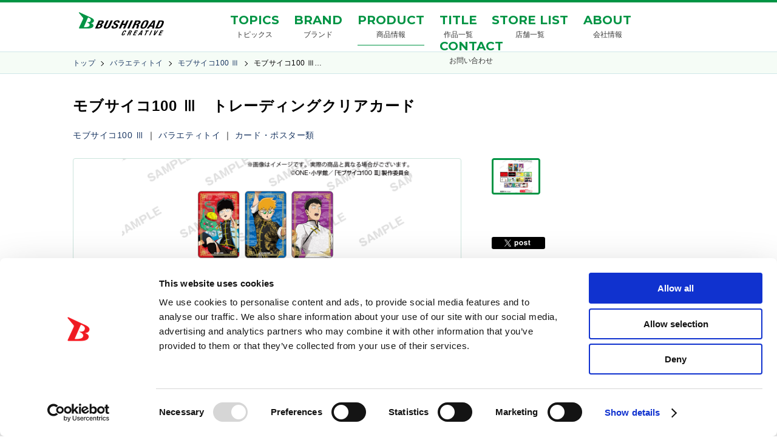

--- FILE ---
content_type: text/html; charset=UTF-8
request_url: https://bushiroad-creative.com/items/5412/
body_size: 9899
content:
<!DOCTYPE html>
<html lang="ja">
<head>
<!-- Google Tag Manager -->
<script>(function(w,d,s,l,i){w[l]=w[l]||[];w[l].push({'gtm.start':
new Date().getTime(),event:'gtm.js'});var f=d.getElementsByTagName(s)[0],
j=d.createElement(s),dl=l!='dataLayer'?'&l='+l:'';j.async=true;j.src=
'https://www.googletagmanager.com/gtm.js?id='+i+dl;f.parentNode.insertBefore(j,f);
})(window,document,'script','dataLayer','GTM-5QLGWD5');</script>
<!-- End Google Tag Manager -->
<meta charset="utf-8">
<meta content="IE=edge" http-equiv="X-UA-Compatible">
<meta name='robots' content='max-image-preview:large' />
	<style>img:is([sizes="auto" i], [sizes^="auto," i]) { contain-intrinsic-size: 3000px 1500px }</style>
	<script type="text/javascript">
/* <![CDATA[ */
window._wpemojiSettings = {"baseUrl":"https:\/\/s.w.org\/images\/core\/emoji\/15.1.0\/72x72\/","ext":".png","svgUrl":"https:\/\/s.w.org\/images\/core\/emoji\/15.1.0\/svg\/","svgExt":".svg","source":{"concatemoji":"https:\/\/bushiroad-creative.com\/wordpress\/wp-includes\/js\/wp-emoji-release.min.js?ver=f33fb5be2d3562bb709d3a20845a675f"}};
/*! This file is auto-generated */
!function(i,n){var o,s,e;function c(e){try{var t={supportTests:e,timestamp:(new Date).valueOf()};sessionStorage.setItem(o,JSON.stringify(t))}catch(e){}}function p(e,t,n){e.clearRect(0,0,e.canvas.width,e.canvas.height),e.fillText(t,0,0);var t=new Uint32Array(e.getImageData(0,0,e.canvas.width,e.canvas.height).data),r=(e.clearRect(0,0,e.canvas.width,e.canvas.height),e.fillText(n,0,0),new Uint32Array(e.getImageData(0,0,e.canvas.width,e.canvas.height).data));return t.every(function(e,t){return e===r[t]})}function u(e,t,n){switch(t){case"flag":return n(e,"\ud83c\udff3\ufe0f\u200d\u26a7\ufe0f","\ud83c\udff3\ufe0f\u200b\u26a7\ufe0f")?!1:!n(e,"\ud83c\uddfa\ud83c\uddf3","\ud83c\uddfa\u200b\ud83c\uddf3")&&!n(e,"\ud83c\udff4\udb40\udc67\udb40\udc62\udb40\udc65\udb40\udc6e\udb40\udc67\udb40\udc7f","\ud83c\udff4\u200b\udb40\udc67\u200b\udb40\udc62\u200b\udb40\udc65\u200b\udb40\udc6e\u200b\udb40\udc67\u200b\udb40\udc7f");case"emoji":return!n(e,"\ud83d\udc26\u200d\ud83d\udd25","\ud83d\udc26\u200b\ud83d\udd25")}return!1}function f(e,t,n){var r="undefined"!=typeof WorkerGlobalScope&&self instanceof WorkerGlobalScope?new OffscreenCanvas(300,150):i.createElement("canvas"),a=r.getContext("2d",{willReadFrequently:!0}),o=(a.textBaseline="top",a.font="600 32px Arial",{});return e.forEach(function(e){o[e]=t(a,e,n)}),o}function t(e){var t=i.createElement("script");t.src=e,t.defer=!0,i.head.appendChild(t)}"undefined"!=typeof Promise&&(o="wpEmojiSettingsSupports",s=["flag","emoji"],n.supports={everything:!0,everythingExceptFlag:!0},e=new Promise(function(e){i.addEventListener("DOMContentLoaded",e,{once:!0})}),new Promise(function(t){var n=function(){try{var e=JSON.parse(sessionStorage.getItem(o));if("object"==typeof e&&"number"==typeof e.timestamp&&(new Date).valueOf()<e.timestamp+604800&&"object"==typeof e.supportTests)return e.supportTests}catch(e){}return null}();if(!n){if("undefined"!=typeof Worker&&"undefined"!=typeof OffscreenCanvas&&"undefined"!=typeof URL&&URL.createObjectURL&&"undefined"!=typeof Blob)try{var e="postMessage("+f.toString()+"("+[JSON.stringify(s),u.toString(),p.toString()].join(",")+"));",r=new Blob([e],{type:"text/javascript"}),a=new Worker(URL.createObjectURL(r),{name:"wpTestEmojiSupports"});return void(a.onmessage=function(e){c(n=e.data),a.terminate(),t(n)})}catch(e){}c(n=f(s,u,p))}t(n)}).then(function(e){for(var t in e)n.supports[t]=e[t],n.supports.everything=n.supports.everything&&n.supports[t],"flag"!==t&&(n.supports.everythingExceptFlag=n.supports.everythingExceptFlag&&n.supports[t]);n.supports.everythingExceptFlag=n.supports.everythingExceptFlag&&!n.supports.flag,n.DOMReady=!1,n.readyCallback=function(){n.DOMReady=!0}}).then(function(){return e}).then(function(){var e;n.supports.everything||(n.readyCallback(),(e=n.source||{}).concatemoji?t(e.concatemoji):e.wpemoji&&e.twemoji&&(t(e.twemoji),t(e.wpemoji)))}))}((window,document),window._wpemojiSettings);
/* ]]> */
</script>
<style id='wp-emoji-styles-inline-css' type='text/css'>

	img.wp-smiley, img.emoji {
		display: inline !important;
		border: none !important;
		box-shadow: none !important;
		height: 1em !important;
		width: 1em !important;
		margin: 0 0.07em !important;
		vertical-align: -0.1em !important;
		background: none !important;
		padding: 0 !important;
	}
</style>
<link rel='stylesheet' id='wp-block-library-css' href='https://bushiroad-creative.com/wordpress/wp-includes/css/dist/block-library/style.min.css?ver=f33fb5be2d3562bb709d3a20845a675f' type='text/css' media='all' />
<style id='classic-theme-styles-inline-css' type='text/css'>
/*! This file is auto-generated */
.wp-block-button__link{color:#fff;background-color:#32373c;border-radius:9999px;box-shadow:none;text-decoration:none;padding:calc(.667em + 2px) calc(1.333em + 2px);font-size:1.125em}.wp-block-file__button{background:#32373c;color:#fff;text-decoration:none}
</style>
<style id='global-styles-inline-css' type='text/css'>
:root{--wp--preset--aspect-ratio--square: 1;--wp--preset--aspect-ratio--4-3: 4/3;--wp--preset--aspect-ratio--3-4: 3/4;--wp--preset--aspect-ratio--3-2: 3/2;--wp--preset--aspect-ratio--2-3: 2/3;--wp--preset--aspect-ratio--16-9: 16/9;--wp--preset--aspect-ratio--9-16: 9/16;--wp--preset--color--black: #000000;--wp--preset--color--cyan-bluish-gray: #abb8c3;--wp--preset--color--white: #ffffff;--wp--preset--color--pale-pink: #f78da7;--wp--preset--color--vivid-red: #cf2e2e;--wp--preset--color--luminous-vivid-orange: #ff6900;--wp--preset--color--luminous-vivid-amber: #fcb900;--wp--preset--color--light-green-cyan: #7bdcb5;--wp--preset--color--vivid-green-cyan: #00d084;--wp--preset--color--pale-cyan-blue: #8ed1fc;--wp--preset--color--vivid-cyan-blue: #0693e3;--wp--preset--color--vivid-purple: #9b51e0;--wp--preset--gradient--vivid-cyan-blue-to-vivid-purple: linear-gradient(135deg,rgba(6,147,227,1) 0%,rgb(155,81,224) 100%);--wp--preset--gradient--light-green-cyan-to-vivid-green-cyan: linear-gradient(135deg,rgb(122,220,180) 0%,rgb(0,208,130) 100%);--wp--preset--gradient--luminous-vivid-amber-to-luminous-vivid-orange: linear-gradient(135deg,rgba(252,185,0,1) 0%,rgba(255,105,0,1) 100%);--wp--preset--gradient--luminous-vivid-orange-to-vivid-red: linear-gradient(135deg,rgba(255,105,0,1) 0%,rgb(207,46,46) 100%);--wp--preset--gradient--very-light-gray-to-cyan-bluish-gray: linear-gradient(135deg,rgb(238,238,238) 0%,rgb(169,184,195) 100%);--wp--preset--gradient--cool-to-warm-spectrum: linear-gradient(135deg,rgb(74,234,220) 0%,rgb(151,120,209) 20%,rgb(207,42,186) 40%,rgb(238,44,130) 60%,rgb(251,105,98) 80%,rgb(254,248,76) 100%);--wp--preset--gradient--blush-light-purple: linear-gradient(135deg,rgb(255,206,236) 0%,rgb(152,150,240) 100%);--wp--preset--gradient--blush-bordeaux: linear-gradient(135deg,rgb(254,205,165) 0%,rgb(254,45,45) 50%,rgb(107,0,62) 100%);--wp--preset--gradient--luminous-dusk: linear-gradient(135deg,rgb(255,203,112) 0%,rgb(199,81,192) 50%,rgb(65,88,208) 100%);--wp--preset--gradient--pale-ocean: linear-gradient(135deg,rgb(255,245,203) 0%,rgb(182,227,212) 50%,rgb(51,167,181) 100%);--wp--preset--gradient--electric-grass: linear-gradient(135deg,rgb(202,248,128) 0%,rgb(113,206,126) 100%);--wp--preset--gradient--midnight: linear-gradient(135deg,rgb(2,3,129) 0%,rgb(40,116,252) 100%);--wp--preset--font-size--small: 13px;--wp--preset--font-size--medium: 20px;--wp--preset--font-size--large: 36px;--wp--preset--font-size--x-large: 42px;--wp--preset--spacing--20: 0.44rem;--wp--preset--spacing--30: 0.67rem;--wp--preset--spacing--40: 1rem;--wp--preset--spacing--50: 1.5rem;--wp--preset--spacing--60: 2.25rem;--wp--preset--spacing--70: 3.38rem;--wp--preset--spacing--80: 5.06rem;--wp--preset--shadow--natural: 6px 6px 9px rgba(0, 0, 0, 0.2);--wp--preset--shadow--deep: 12px 12px 50px rgba(0, 0, 0, 0.4);--wp--preset--shadow--sharp: 6px 6px 0px rgba(0, 0, 0, 0.2);--wp--preset--shadow--outlined: 6px 6px 0px -3px rgba(255, 255, 255, 1), 6px 6px rgba(0, 0, 0, 1);--wp--preset--shadow--crisp: 6px 6px 0px rgba(0, 0, 0, 1);}:where(.is-layout-flex){gap: 0.5em;}:where(.is-layout-grid){gap: 0.5em;}body .is-layout-flex{display: flex;}.is-layout-flex{flex-wrap: wrap;align-items: center;}.is-layout-flex > :is(*, div){margin: 0;}body .is-layout-grid{display: grid;}.is-layout-grid > :is(*, div){margin: 0;}:where(.wp-block-columns.is-layout-flex){gap: 2em;}:where(.wp-block-columns.is-layout-grid){gap: 2em;}:where(.wp-block-post-template.is-layout-flex){gap: 1.25em;}:where(.wp-block-post-template.is-layout-grid){gap: 1.25em;}.has-black-color{color: var(--wp--preset--color--black) !important;}.has-cyan-bluish-gray-color{color: var(--wp--preset--color--cyan-bluish-gray) !important;}.has-white-color{color: var(--wp--preset--color--white) !important;}.has-pale-pink-color{color: var(--wp--preset--color--pale-pink) !important;}.has-vivid-red-color{color: var(--wp--preset--color--vivid-red) !important;}.has-luminous-vivid-orange-color{color: var(--wp--preset--color--luminous-vivid-orange) !important;}.has-luminous-vivid-amber-color{color: var(--wp--preset--color--luminous-vivid-amber) !important;}.has-light-green-cyan-color{color: var(--wp--preset--color--light-green-cyan) !important;}.has-vivid-green-cyan-color{color: var(--wp--preset--color--vivid-green-cyan) !important;}.has-pale-cyan-blue-color{color: var(--wp--preset--color--pale-cyan-blue) !important;}.has-vivid-cyan-blue-color{color: var(--wp--preset--color--vivid-cyan-blue) !important;}.has-vivid-purple-color{color: var(--wp--preset--color--vivid-purple) !important;}.has-black-background-color{background-color: var(--wp--preset--color--black) !important;}.has-cyan-bluish-gray-background-color{background-color: var(--wp--preset--color--cyan-bluish-gray) !important;}.has-white-background-color{background-color: var(--wp--preset--color--white) !important;}.has-pale-pink-background-color{background-color: var(--wp--preset--color--pale-pink) !important;}.has-vivid-red-background-color{background-color: var(--wp--preset--color--vivid-red) !important;}.has-luminous-vivid-orange-background-color{background-color: var(--wp--preset--color--luminous-vivid-orange) !important;}.has-luminous-vivid-amber-background-color{background-color: var(--wp--preset--color--luminous-vivid-amber) !important;}.has-light-green-cyan-background-color{background-color: var(--wp--preset--color--light-green-cyan) !important;}.has-vivid-green-cyan-background-color{background-color: var(--wp--preset--color--vivid-green-cyan) !important;}.has-pale-cyan-blue-background-color{background-color: var(--wp--preset--color--pale-cyan-blue) !important;}.has-vivid-cyan-blue-background-color{background-color: var(--wp--preset--color--vivid-cyan-blue) !important;}.has-vivid-purple-background-color{background-color: var(--wp--preset--color--vivid-purple) !important;}.has-black-border-color{border-color: var(--wp--preset--color--black) !important;}.has-cyan-bluish-gray-border-color{border-color: var(--wp--preset--color--cyan-bluish-gray) !important;}.has-white-border-color{border-color: var(--wp--preset--color--white) !important;}.has-pale-pink-border-color{border-color: var(--wp--preset--color--pale-pink) !important;}.has-vivid-red-border-color{border-color: var(--wp--preset--color--vivid-red) !important;}.has-luminous-vivid-orange-border-color{border-color: var(--wp--preset--color--luminous-vivid-orange) !important;}.has-luminous-vivid-amber-border-color{border-color: var(--wp--preset--color--luminous-vivid-amber) !important;}.has-light-green-cyan-border-color{border-color: var(--wp--preset--color--light-green-cyan) !important;}.has-vivid-green-cyan-border-color{border-color: var(--wp--preset--color--vivid-green-cyan) !important;}.has-pale-cyan-blue-border-color{border-color: var(--wp--preset--color--pale-cyan-blue) !important;}.has-vivid-cyan-blue-border-color{border-color: var(--wp--preset--color--vivid-cyan-blue) !important;}.has-vivid-purple-border-color{border-color: var(--wp--preset--color--vivid-purple) !important;}.has-vivid-cyan-blue-to-vivid-purple-gradient-background{background: var(--wp--preset--gradient--vivid-cyan-blue-to-vivid-purple) !important;}.has-light-green-cyan-to-vivid-green-cyan-gradient-background{background: var(--wp--preset--gradient--light-green-cyan-to-vivid-green-cyan) !important;}.has-luminous-vivid-amber-to-luminous-vivid-orange-gradient-background{background: var(--wp--preset--gradient--luminous-vivid-amber-to-luminous-vivid-orange) !important;}.has-luminous-vivid-orange-to-vivid-red-gradient-background{background: var(--wp--preset--gradient--luminous-vivid-orange-to-vivid-red) !important;}.has-very-light-gray-to-cyan-bluish-gray-gradient-background{background: var(--wp--preset--gradient--very-light-gray-to-cyan-bluish-gray) !important;}.has-cool-to-warm-spectrum-gradient-background{background: var(--wp--preset--gradient--cool-to-warm-spectrum) !important;}.has-blush-light-purple-gradient-background{background: var(--wp--preset--gradient--blush-light-purple) !important;}.has-blush-bordeaux-gradient-background{background: var(--wp--preset--gradient--blush-bordeaux) !important;}.has-luminous-dusk-gradient-background{background: var(--wp--preset--gradient--luminous-dusk) !important;}.has-pale-ocean-gradient-background{background: var(--wp--preset--gradient--pale-ocean) !important;}.has-electric-grass-gradient-background{background: var(--wp--preset--gradient--electric-grass) !important;}.has-midnight-gradient-background{background: var(--wp--preset--gradient--midnight) !important;}.has-small-font-size{font-size: var(--wp--preset--font-size--small) !important;}.has-medium-font-size{font-size: var(--wp--preset--font-size--medium) !important;}.has-large-font-size{font-size: var(--wp--preset--font-size--large) !important;}.has-x-large-font-size{font-size: var(--wp--preset--font-size--x-large) !important;}
:where(.wp-block-post-template.is-layout-flex){gap: 1.25em;}:where(.wp-block-post-template.is-layout-grid){gap: 1.25em;}
:where(.wp-block-columns.is-layout-flex){gap: 2em;}:where(.wp-block-columns.is-layout-grid){gap: 2em;}
:root :where(.wp-block-pullquote){font-size: 1.5em;line-height: 1.6;}
</style>
<link rel='stylesheet' id='contact-form-7-css' href='https://bushiroad-creative.com/wordpress/wp-content/plugins/contact-form-7/includes/css/styles.css?ver=6.0.6' type='text/css' media='all' />
<link rel="https://api.w.org/" href="https://bushiroad-creative.com/wp-json/" /><link rel="alternate" title="JSON" type="application/json" href="https://bushiroad-creative.com/wp-json/wp/v2/items/26219" /><link rel="EditURI" type="application/rsd+xml" title="RSD" href="https://bushiroad-creative.com/wordpress/xmlrpc.php?rsd" />

<link rel="canonical" href="https://bushiroad-creative.com/items/5412/" />
<link rel='shortlink' href='https://bushiroad-creative.com/?p=26219' />
<link rel="alternate" title="oEmbed (JSON)" type="application/json+oembed" href="https://bushiroad-creative.com/wp-json/oembed/1.0/embed?url=https%3A%2F%2Fbushiroad-creative.com%2Fitems%2F5412%2F" />
<link rel="alternate" title="oEmbed (XML)" type="text/xml+oembed" href="https://bushiroad-creative.com/wp-json/oembed/1.0/embed?url=https%3A%2F%2Fbushiroad-creative.com%2Fitems%2F5412%2F&#038;format=xml" />
<meta name="redi-version" content="1.2.7" /><title>モブサイコ100 Ⅲ　トレーディングクリアカード｜商品情報｜ブシロードクリエイティブ</title>
<meta name="description" content="ブシロードクリエイティブの商品情報です。">
<meta name="keywords" content="ブシロードクリエイティブ,株式会社ブシロード">
<meta name="viewport" content="width=device-width,initial-scale=1.0,minimum-scale=1.0,user-scalable=no">
<meta name="format-detection" content="telephone=no, email=no, address=no">
<link rel="shortcut icon" href="https://bushiroad-creative.com/favicon.ico">
<link rel="apple-touch-icon-precomposed" href="https://bushiroad-creative.com/img/favicon_16x16.png" sizes="16*16">
<link rel="apple-touch-icon-precomposed" href="https://bushiroad-creative.com/img/favicon_32x32.png" sizes="32*32">
<link rel="apple-touch-icon-precomposed" href="https://bushiroad-creative.com/img/favicon_48x48.png" sizes="48*48">
<link rel="apple-touch-icon-precomposed" href="https://bushiroad-creative.com/img/favicon_152x152.png" sizes="152*152">
<meta property="og:title" content="モブサイコ100 Ⅲ　トレーディングクリアカード｜商品情報｜ブシロードクリエイティブ">
<meta property="og:type" content="article">
<meta property="og:url" content="https://bushiroad-creative.com">
<meta property="og:image" content="https://bushiroad-creative.com/wordpress/wp-content/uploads/2024/06/17171937/918d508d-d009-4559-80ee-b4991b870bad-1.jpg">
<meta property="og:site_name" content="ブシロードクリエイティブ">
<meta property="og:description" content="ブシロードクリエイティブの商品情報です。">
<meta name="twitter:card" content="summary">
<meta name="twitter:site" content="@bushi_creative">
<!--[if lte IE 9]><script src="../js/lib/html5shiv-printshiv.min.js"></script><![endif]-->
<link href="//fonts.googleapis.com/css?family=Montserrat:400,700" rel="stylesheet">
<link rel="stylesheet" href="https://cdn.jsdelivr.net/npm/swiper@8/swiper-bundle.min.css">
<link href="https://bushiroad-creative.com/css/lp_topics/lp_topics.css" rel="stylesheet" type="text/css">
<link href="https://bushiroad-creative.com/css/styles.css" rel="stylesheet" type="text/css">
<link href="https://bushiroad-creative.com/css/styles_custom.css" rel="stylesheet" type="text/css">
<script src="https://bushiroad-creative.com/js/lib/jquery.min.js"></script>
<script src="https://cdn.jsdelivr.net/npm/swiper@8/swiper-bundle.min.js"></script>
<script src="https://bushiroad-creative.com/js/jquery.dotdotdot.min.js"></script>
<script src="https://bushiroad-creative.com/js/main.js"></script>
<script src="https://bushiroad-creative.com/js/common.js"></script>
<script src='https://www.google.com/recaptcha/api.js'></script>
</head>
<body class="c-box">
<!-- Google Tag Manager (noscript) -->
<noscript><iframe src="https://www.googletagmanager.com/ns.html?id=GTM-5QLGWD5" height="0" width="0" style="display:none;visibility:hidden"></iframe></noscript>
<!-- End Google Tag Manager (noscript) -->
<div id="fb-root"></div>
<script>(function(d, s, id) {
	var js, fjs = d.getElementsByTagName(s)[0];
	if (d.getElementById(id)) return;
	js = d.createElement(s); js.id = id;
	js.src = "//connect.facebook.net/ja_JP/sdk.js#xfbml=1&version=v2.7";
	fjs.parentNode.insertBefore(js, fjs);
}(document, 'script', 'facebook-jssdk'));</script>
<a id="pagetop"></a>
<header id="header" class="header c-box c-box--theme-a-a js-ui-menu js-ui-scroll-follower">
	<div class="header__container c-box__container js-ui-menu__container">
		<h1 class="header__logo c-pict"><a href="https://bushiroad-creative.com"><img src="https://bushiroad-creative.com/img/logo.svg" class="c-pict__src c-pict__src--fit-width" alt="ブシロード CREATIVE"/></a>	</h1>
		<div class="js-ui-menu__wrapper"></div>
		<div class="header__nav c-box js-ui-menu__nav">
			<nav class="header__nav__grid">
				<div class="header__nav__grid__cell header__nav__grid__cell--e">
					<a class="header__nav__btn c-btn" href="https://bushiroad-creative.com/topics-all/">
						<span class="header__nav__btn__label--a c-btn__label">TOPICS</span>
						<span class="header__nav__btn__label--b c-btn__label">トピックス</span>
					</a>
				</div>
				<div class="header__nav__grid__cell header__nav__grid__cell--e">
					<a class="header__nav__btn c-btn" href="https://bushiroad-creative.com/brand/" id="cont2">
						<span class="header__nav__btn__label--a c-btn__label">BRAND</span>
						<span class="header__nav__btn__label--b c-btn__label">ブランド</span>
					</a>
				</div>
				<div class="header__nav__grid__cell header__nav__grid__cell--e">
					<a class="header__nav__btn c-btn header__nav__btn--current" href="https://bushiroad-creative.com/products/" id="cont3">
							<span class="header__nav__btn__label--a c-btn__label">PRODUCT</span>
							<span class="header__nav__btn__label--b c-btn__label">商品情報</span>
					</a>
				</div>
				<div class="header__nav__grid__cell header__nav__grid__cell--e">
					<a class="header__nav__btn c-btn" href="https://bushiroad-creative.com/titles">
						<span class="header__nav__btn__label--a c-btn__label">TITLE</span>
						<span class="header__nav__btn__label--b c-btn__label">作品一覧</span>
					</a>
				</div>
				<div class="header__nav__grid__cell header__nav__grid__cell--e">
					<a class="header__nav__btn c-btn" href="https://bushiroad-creative.com/storelist/" id="cont2">
						<span class="header__nav__btn__label--a c-btn__label">STORE LIST</span>
						<span class="header__nav__btn__label--b c-btn__label">店舗一覧</span>
					</a>
				</div>
				<div class="header__nav__grid__cell header__nav__grid__cell--e">
					<a class="header__nav__btn c-btn" href="https://bushiroad-creative.com/about/" id="cont2">
						<span class="header__nav__btn__label--a c-btn__label">ABOUT</span>
						<span class="header__nav__btn__label--b c-btn__label">会社情報</span>
					</a>
				</div>

				<div class="header__nav__grid__cell header__nav__grid__cell--e">
					<a class="header__nav__btn c-btn" href="https://bushiroad-creative.com/pages/contact">
						<span class="header__nav__btn__label--a c-btn__label">CONTACT</span>
						<span class="header__nav__btn__label--b c-btn__label">お問い合わせ</span>
					</a>
				</div>
			</nav>
		</div>
		<div class="header__menu c-box">
			<a class="header__menu__btn c-btn c-btn--theme-b-b--a js-ui-menu__open" href="javascript:void(0);"><span class="header__menu__btn__label"></span><span class="header__menu__btn__label"></span><span class="header__menu__btn__label"></span></a>
		</div>
		<div class="header__close c-box js-ui-menu__close"><a class="header__close__btn c-btn__label--type-c-a--a" href="javascript:void(0);"><i class="c-icon c-icon--type-d-a--a">x</i></a></div>
	</div>
</header><div class="js-ui-scroll-follower-range"></div>
<div class="p-block-f-d c-box"><div class="p-block-f-d__container c-box__container c-box__container--width-b-a"><nav class="p-block-f-d__nav c-box"><ul class="p-block-f-d__nav__items c-box">
	<li class="p-block-f-d__nav__item c-text"><a href="https://bushiroad-creative.com/" class="p-block-f-d__nav__item__link c-text__link">トップ</a></li>
	<li class="p-block-f-d__nav__item c-text"><a href="https://bushiroad-creative.com/products?c[]=80" class="p-block-f-d__nav__item__link c-text__link">バラエティトイ</a></li>
	<li class="p-block-f-d__nav__item c-text"><a href="https://bushiroad-creative.com/products?title=mobpsycho100" class="p-block-f-d__nav__item__link c-text__link">モブサイコ100 Ⅲ</a></li>
	<li class="p-block-f-d__nav__item c-text"><span class="js-split-text">モブサイコ100 Ⅲ　トレーディングクリアカード</span></li>
</ul></nav></div></div>
<div class="c-box">

<div class="c-box__container c-box__container--width-b-a c-box__container--min-height-a-a"><div class="p-block-c-c  c-box">
<h1 class="p-block-c-c__head c-text c-text--weight-bold">モブサイコ100 Ⅲ　トレーディングクリアカード</h1>
<div class="p-block-c-c__item c-box">
<p class="c-text"><a href="https://bushiroad-creative.com/products?title=mobpsycho100" class="c-text__link">モブサイコ100 Ⅲ</a>&nbsp;｜&nbsp;<a href="https://bushiroad-creative.com/products?c[]=80" class="c-text__link">バラエティトイ</a>&nbsp;｜&nbsp;<a href="https://bushiroad-creative.com/products?c[]=80&tg[]=82" class="c-text__link">カード・ポスター類</a>&nbsp;</p>
</div></div>

<div class="p-block-c-d c-box js-img-switch">
	<div class="p-block-c-d__cell--a c-grid">
		<figure class="p-block-c-d__image c-pict js-img-switch__image js-rect-l"><img src="https://bushiroad-creative.com/wordpress/wp-content/uploads/2024/06/17171935/918d508d-d009-4559-80ee-b4991b870bad.jpg" class="c-pict__src js-img-center" data-err-display="nowprinting.jpg" data-media-id=""  onerror="this.src='https://bushiroad-creative.com/img/nowprinting.jpg'" alt="" style="width:100%;height:100%;object-fit: contain"><span class="p-block-c-d__arrow-navigation arrow-right"></span><span class="p-block-c-d__arrow-navigation arrow-left"></span></figure>
	</div>

	<div class="p-block-c-d__cell--b c-grid">
		<div class="p-block-c-d__thumb c-box js-img-switch__thumb">
			<div class="p-block-c-d__thumb__container c-box__container js-scroll-width js-rect-m">
				<figure class="p-block-c-d__thumb__item c-pict js-rect-m__autoheight js-scroll-width__item">
					<a href="https://bushiroad-creative.com/wordpress/wp-content/uploads/2024/06/17171935/918d508d-d009-4559-80ee-b4991b870bad.jpg" class="c-pict__src--fit-width"><img src="https://bushiroad-creative.com/wordpress/wp-content/uploads/2024/06/17171935/918d508d-d009-4559-80ee-b4991b870bad.jpg" class="js-img-center" data-err-display="nowprinting.jpg" data-media-id="0" onerror="this.src='https://bushiroad-creative.com/img/nowprinting.jpg'" alt=""></a>
				</figure>
			</div>
		</div>
		<div class="p-block-c-h c-box u-hide-landscape-under">
			<div class="p-block-c-h__sns c-box">
				<div class="p-block-c-h__sns__tw">
					<a href="https://twitter.com/" class="x-post-button" target="_blank" onclick="window.open('https://twitter.com/intent/tweet?text=%E3%83%A2%E3%83%96%E3%82%B5%E3%82%A4%E3%82%B3100+%E2%85%A2%E3%80%80%E3%83%88%E3%83%AC%E3%83%BC%E3%83%87%E3%82%A3%E3%83%B3%E3%82%B0%E3%82%AF%E3%83%AA%E3%82%A2%E3%82%AB%E3%83%BC%E3%83%89%0Ahttps%3A%2F%2Fbushiroad-creative.com%2Fitems%2F5412%2F','tweetwindow','width=550, height=450, personalbar=0, toolbar=0, scrollbars=1, resizable=1'); return false;"></a>
				</div>
				<div class="p-block-c-h__sns__fb">
					<div class="fb-share-button" data-href="https://bushiroad-creative.com/items/5412/" data-layout="button_count" data-size="small" data-mobile-iframe="false"><a class="fb-xfbml-parse-ignore" target="_blank" href="https://www.facebook.com/sharer/sharer.php?u=https%3A%2F%2Fbushiroad-creative.com%2Fitems%2F5412%2F&amp;src=sdkpreparse">シェア</a></div>
				</div>
			</div>
		</div>
	</div>
	<div class="p-block-c-d__cell--a c-grid">
		<div class="p-block-c-e c-box">
			<div class="p-block-c-e__head c-text"><article class="c-post blog-container">
				<p></p>
				<p class="tpcs" style="margin: 0px; padding: 0px; line-height: 1.7; letter-spacing: 0.04em;">「モブサイコ100 Ⅲ」より</p>
<p class="tpcs" style="margin: 0px; padding: 0px; line-height: 1.7; letter-spacing: 0.04em;">描き下ろしイラストと場面写真を使用したトレーディングクリアカードが登場！</p>
<p class="tpcs" style="margin: 0px; padding: 0px; line-height: 1.7; letter-spacing: 0.04em;">
<p class="tpcs" style="margin: 0px; padding: 0px; line-height: 1.7; letter-spacing: 0.04em;">
</article>
			</div>
			<div class="p-block-c-h c-box u-hide-landscape-over">
				<div class="p-block-c-h__sns c-box">
					<div class="p-block-c-h__sns__tw">
						<a href="https://twitter.com/" class="x-post-button" target="_blank" onclick="window.open('https://twitter.com/intent/tweet?text=%E3%83%A2%E3%83%96%E3%82%B5%E3%82%A4%E3%82%B3100+%E2%85%A2%E3%80%80%E3%83%88%E3%83%AC%E3%83%BC%E3%83%87%E3%82%A3%E3%83%B3%E3%82%B0%E3%82%AF%E3%83%AA%E3%82%A2%E3%82%AB%E3%83%BC%E3%83%89%0Ahttps%3A%2F%2Fbushiroad-creative.com%2Fitems%2F5412%2F','tweetwindow','width=550, height=450, personalbar=0, toolbar=0, scrollbars=1, resizable=1'); return false;"></a>
					</div>
					<div class="p-block-c-h__sns__fb">
						<div class="fb-share-button" data-href="https://bushiroad-creative.com/items/5412/" data-layout="button_count" data-size="small" data-mobile-iframe="false"><a class="fb-xfbml-parse-ignore" target="_blank" href="https://www.facebook.com/sharer/sharer.php?u=https%3A%2F%2Fbushiroad-creative.com%2Fitems%2F5412%2F&amp;src=sdkpreparse">シェア</a></div>
					</div>
				</div>
			</div>
			<div class="p-block-c-e__items c-box">
				<div class="p-block-c-e__item c-box">
					<div class="p-block-c-e__item__title c-text">JANコード</div>
					<div class="p-block-c-e__item__text c-text">4571598644014</div>
				</div>
				<div class="p-block-c-e__item c-box">
					<div class="p-block-c-e__item__title c-text">価格（税抜）</div>
					<div class="p-block-c-e__item__text c-text">400円</div>
				</div>
				<div class="p-block-c-e__item c-box">
					<div class="p-block-c-e__item__title c-text">発売日</div>
					<div class="p-block-c-e__item__text c-text">2023年2月25日(土)発売予定</div>
				</div>
				<div class="p-block-c-e__item c-box">
					<div class="p-block-c-e__item__title c-text">サイズ</div>
					<div class="p-block-c-e__item__text c-text">約90×55mm</div>
				</div>
				<div class="p-block-c-e__item c-box">
					<div class="p-block-c-e__item__title c-text">種類</div>
					<div class="p-block-c-e__item__text c-text">全14種（1BOXコンプリート仕様）</div>
				</div>
				<div class="p-block-c-e__item c-box">
					<div class="p-block-c-e__item__title c-text">仕様</div>
					<div class="p-block-c-e__item__text c-text">ブラインドパッケージ</div>
				</div>

				<div class="p-block-c-e__item c-box">
					<div class="p-block-c-e__item__title c-text">対象年齢</div>
					<div class="p-block-c-e__item__text c-text">15歳以上</div>
				</div>
			</div>
			<p class="p-block-c-e__text c-text">©ONE・小学館／「モブサイコ100 Ⅲ」製作委員会</p>
		</div>
	</div>
</div>
<div class="c-btn c-btn--theme-a-a--a u-margin-top20"><a href="https://bushiroad-creative.com/products" class="p-block-b-d__btn__label c-btn__label c-btn__label--theme-a-a--c">商品一覧に戻る</a></div>
</div></div>
<div class="p-block-f-g c-box js-pagetop"><a class="mod-btn js-smooth-scroll" href="#pagetop"><span class="c-btn__label c-btn__label--type-b-a--a"></span></a></div><div class="footer-a-c c-box c-box--theme-a-g"><div class="footer-a-c__container c-box__container c-box__container--width-b-a"><div class="footer-a-c__sns c-box"><div class="footer-a-a c-box"><div class="footer-a-a__container c-box__container"><div class="footer-a-a__grid c-grid">

	<div class="footer-a-a__grid__cell--a c-grid__cell"><a class="footer-a-a__twitter c-btn c-btn--theme-b-b--a" href="https://x.com/bushi_creative" target="_blank" rel="noopener noreferrer"></a></div>

	<div class="footer-a-a__grid__cell--a c-grid__cell"><a class="footer-a-a__tiktok c-btn c-btn--theme-b-a--a" href="https://www.tiktok.com/@bushi_creative" target="_blank" rel="noopener noreferrer"></a></div>

	<div class="footer-a-a__grid__cell--a c-grid__cell"><a class="footer-a-a__youtube c-btn c-btn--theme-b-a--a" href="https://www.youtube.com/@bushi_creative" target="_blank" rel="noopener noreferrer"></a></div>

</div></div></div></div><div class="footer-a-c__banner c-box"><div class="footer-a-b c-box"><div class="footer-a-b__container c-box__container"><div class="footer-a-b__grid c-grid">
	<div class="footer-a-b__grid__cell c-grid__cell">
		<p class="footer-a-b__pict c-pict">
			<a href="https://palverse-figure.com/" target="_blank"><img src="https://bushiroad-creative.com/wordpress/wp-content/uploads/2025/05/15160707/PalVerse_1024%C3%973452025_.jpg" class="footer-image c-pict__src c-pict__src--fit-width" alt="パルバース"></a>
		</p>
	</div>
	<div class="footer-a-b__grid__cell c-grid__cell">
		<p class="footer-a-b__pict c-pict">
			<a href="https://capsule.bushiroad-creative.com" target="_blank"><img src="https://bushiroad-creative.com/wordpress/wp-content/uploads/2025/05/15160522/Bushicap_1024%C3%973452025_.jpg" class="footer-image c-pict__src c-pict__src--fit-width" alt="ブシカプ！"></a>
		</p>
	</div>
	<div class="footer-a-b__grid__cell c-grid__cell">
		<p class="footer-a-b__pict c-pict">
			<a href="https://prize.bushiroad-creative.com" target="_blank"><img src="https://bushiroad-creative.com/wordpress/wp-content/uploads/2025/05/15160442/BushiPRIZE_1024%C3%973452025_.jpg" class="footer-image c-pict__src c-pict__src--fit-width" alt="ブシロードプライズ"></a>
		</p>
	</div>
	<div class="footer-a-b__grid__cell c-grid__cell">
		<p class="footer-a-b__pict c-pict">
			<a href="https://kujiroad.net/" target="_blank"><img src="https://bushiroad-creative.com/wordpress/wp-content/uploads/2025/05/29102046/2025_%E3%81%8F%E3%81%98%E3%83%AD%E3%83%BC%E3%83%89_1024%C3%97345.jpg" class="footer-image c-pict__src c-pict__src--fit-width" alt="くじロード"></a>
		</p>
	</div>
	<div class="footer-a-b__grid__cell c-grid__cell">
		<p class="footer-a-b__pict c-pict">
			<a href="https://king-of-fitness.jp/" target="_blank"><img src="https://bushiroad-creative.com/wordpress/wp-content/uploads/2025/09/18160225/NJPW_1024%C3%97345.jpg" class="footer-image c-pict__src c-pict__src--fit-width" alt="新日本プロテイン"></a>
		</p>
	</div>
	<div class="footer-a-b__grid__cell c-grid__cell">
		<p class="footer-a-b__pict c-pict">
			<a href="https://bushiroad-store.com/" target="_blank"><img src="https://bushiroad-creative.com/wordpress/wp-content/uploads/2021/09/15161457/bushi-onlinestore.jpg" class="footer-image c-pict__src c-pict__src--fit-width" alt="ブシロードオンラインストア"></a>
		</p>
	</div>
	<div class="footer-a-b__grid__cell c-grid__cell">
		<p class="footer-a-b__pict c-pict">
			<a href="https://bushiroad.com/" target="_blank"><img src="https://bushiroad-creative.com/wordpress/wp-content/uploads/2020/09/15161321/bushi.jpg" class="footer-image c-pict__src c-pict__src--fit-width" alt="株式会社ブシロード"></a>
		</p>
	</div>
</div></div></div></div>
</div><div class="footer-a-c__copy c-box c-box--theme-a-d"><p class="c-text c-text--align-center"><a class="footer-a-c__copy__link" href="https://bushiroad-creative.com/pages/policy">個人情報保護方針</a><span class="footer-a-c__copy__sep">|</span><a class="footer-a-c__copy__link" href="https://bushiroad-creative.com/contact">お問い合わせ</a><span class="footer-a-c__copy__sep">|</span><a class="footer-a-c__copy__link" href="https://bushiroad-creative.com/cookiepolicy">クッキーポリシー</a></p><p class="footer-a-c__copy__text c-text c-text--align-center">&copy; 2017 bushiroad creative</p></div></div><script type="speculationrules">
{"prefetch":[{"source":"document","where":{"and":[{"href_matches":"\/*"},{"not":{"href_matches":["\/wordpress\/wp-*.php","\/wordpress\/wp-admin\/*","\/wordpress\/wp-content\/uploads\/*","\/wordpress\/wp-content\/*","\/wordpress\/wp-content\/plugins\/*","\/wordpress\/wp-content\/themes\/bcr\/*","\/*\\?(.+)"]}},{"not":{"selector_matches":"a[rel~=\"nofollow\"]"}},{"not":{"selector_matches":".no-prefetch, .no-prefetch a"}}]},"eagerness":"conservative"}]}
</script>
<script type="text/javascript" src="https://bushiroad-creative.com/wordpress/wp-includes/js/dist/hooks.min.js?ver=4d63a3d491d11ffd8ac6" id="wp-hooks-js"></script>
<script type="text/javascript" src="https://bushiroad-creative.com/wordpress/wp-includes/js/dist/i18n.min.js?ver=5e580eb46a90c2b997e6" id="wp-i18n-js"></script>
<script type="text/javascript" id="wp-i18n-js-after">
/* <![CDATA[ */
wp.i18n.setLocaleData( { 'text direction\u0004ltr': [ 'ltr' ] } );
/* ]]> */
</script>
<script type="text/javascript" src="https://bushiroad-creative.com/wordpress/wp-content/plugins/contact-form-7/includes/swv/js/index.js?ver=6.0.6" id="swv-js"></script>
<script type="text/javascript" id="contact-form-7-js-translations">
/* <![CDATA[ */
( function( domain, translations ) {
	var localeData = translations.locale_data[ domain ] || translations.locale_data.messages;
	localeData[""].domain = domain;
	wp.i18n.setLocaleData( localeData, domain );
} )( "contact-form-7", {"translation-revision-date":"2025-04-11 06:42:50+0000","generator":"GlotPress\/4.0.1","domain":"messages","locale_data":{"messages":{"":{"domain":"messages","plural-forms":"nplurals=1; plural=0;","lang":"ja_JP"},"This contact form is placed in the wrong place.":["\u3053\u306e\u30b3\u30f3\u30bf\u30af\u30c8\u30d5\u30a9\u30fc\u30e0\u306f\u9593\u9055\u3063\u305f\u4f4d\u7f6e\u306b\u7f6e\u304b\u308c\u3066\u3044\u307e\u3059\u3002"],"Error:":["\u30a8\u30e9\u30fc:"]}},"comment":{"reference":"includes\/js\/index.js"}} );
/* ]]> */
</script>
<script type="text/javascript" id="contact-form-7-js-before">
/* <![CDATA[ */
var wpcf7 = {
    "api": {
        "root": "https:\/\/bushiroad-creative.com\/wp-json\/",
        "namespace": "contact-form-7\/v1"
    }
};
/* ]]> */
</script>
<script type="text/javascript" src="https://bushiroad-creative.com/wordpress/wp-content/plugins/contact-form-7/includes/js/index.js?ver=6.0.6" id="contact-form-7-js"></script>
<script type="text/javascript" src="https://www.google.com/recaptcha/api.js?render=6LdoNwMqAAAAAObMl2zLuz6EJWkj3A1o5yFYfeBq&amp;ver=3.0" id="google-recaptcha-js"></script>
<script type="text/javascript" src="https://bushiroad-creative.com/wordpress/wp-includes/js/dist/vendor/wp-polyfill.min.js?ver=3.15.0" id="wp-polyfill-js"></script>
<script type="text/javascript" id="wpcf7-recaptcha-js-before">
/* <![CDATA[ */
var wpcf7_recaptcha = {
    "sitekey": "6LdoNwMqAAAAAObMl2zLuz6EJWkj3A1o5yFYfeBq",
    "actions": {
        "homepage": "homepage",
        "contactform": "contactform"
    }
};
/* ]]> */
</script>
<script type="text/javascript" src="https://bushiroad-creative.com/wordpress/wp-content/plugins/contact-form-7/modules/recaptcha/index.js?ver=6.0.6" id="wpcf7-recaptcha-js"></script>
</body>
</html>

--- FILE ---
content_type: text/html; charset=utf-8
request_url: https://www.google.com/recaptcha/api2/anchor?ar=1&k=6LdoNwMqAAAAAObMl2zLuz6EJWkj3A1o5yFYfeBq&co=aHR0cHM6Ly9idXNoaXJvYWQtY3JlYXRpdmUuY29tOjQ0Mw..&hl=en&v=N67nZn4AqZkNcbeMu4prBgzg&size=invisible&anchor-ms=20000&execute-ms=30000&cb=dosfhuez47qv
body_size: 48708
content:
<!DOCTYPE HTML><html dir="ltr" lang="en"><head><meta http-equiv="Content-Type" content="text/html; charset=UTF-8">
<meta http-equiv="X-UA-Compatible" content="IE=edge">
<title>reCAPTCHA</title>
<style type="text/css">
/* cyrillic-ext */
@font-face {
  font-family: 'Roboto';
  font-style: normal;
  font-weight: 400;
  font-stretch: 100%;
  src: url(//fonts.gstatic.com/s/roboto/v48/KFO7CnqEu92Fr1ME7kSn66aGLdTylUAMa3GUBHMdazTgWw.woff2) format('woff2');
  unicode-range: U+0460-052F, U+1C80-1C8A, U+20B4, U+2DE0-2DFF, U+A640-A69F, U+FE2E-FE2F;
}
/* cyrillic */
@font-face {
  font-family: 'Roboto';
  font-style: normal;
  font-weight: 400;
  font-stretch: 100%;
  src: url(//fonts.gstatic.com/s/roboto/v48/KFO7CnqEu92Fr1ME7kSn66aGLdTylUAMa3iUBHMdazTgWw.woff2) format('woff2');
  unicode-range: U+0301, U+0400-045F, U+0490-0491, U+04B0-04B1, U+2116;
}
/* greek-ext */
@font-face {
  font-family: 'Roboto';
  font-style: normal;
  font-weight: 400;
  font-stretch: 100%;
  src: url(//fonts.gstatic.com/s/roboto/v48/KFO7CnqEu92Fr1ME7kSn66aGLdTylUAMa3CUBHMdazTgWw.woff2) format('woff2');
  unicode-range: U+1F00-1FFF;
}
/* greek */
@font-face {
  font-family: 'Roboto';
  font-style: normal;
  font-weight: 400;
  font-stretch: 100%;
  src: url(//fonts.gstatic.com/s/roboto/v48/KFO7CnqEu92Fr1ME7kSn66aGLdTylUAMa3-UBHMdazTgWw.woff2) format('woff2');
  unicode-range: U+0370-0377, U+037A-037F, U+0384-038A, U+038C, U+038E-03A1, U+03A3-03FF;
}
/* math */
@font-face {
  font-family: 'Roboto';
  font-style: normal;
  font-weight: 400;
  font-stretch: 100%;
  src: url(//fonts.gstatic.com/s/roboto/v48/KFO7CnqEu92Fr1ME7kSn66aGLdTylUAMawCUBHMdazTgWw.woff2) format('woff2');
  unicode-range: U+0302-0303, U+0305, U+0307-0308, U+0310, U+0312, U+0315, U+031A, U+0326-0327, U+032C, U+032F-0330, U+0332-0333, U+0338, U+033A, U+0346, U+034D, U+0391-03A1, U+03A3-03A9, U+03B1-03C9, U+03D1, U+03D5-03D6, U+03F0-03F1, U+03F4-03F5, U+2016-2017, U+2034-2038, U+203C, U+2040, U+2043, U+2047, U+2050, U+2057, U+205F, U+2070-2071, U+2074-208E, U+2090-209C, U+20D0-20DC, U+20E1, U+20E5-20EF, U+2100-2112, U+2114-2115, U+2117-2121, U+2123-214F, U+2190, U+2192, U+2194-21AE, U+21B0-21E5, U+21F1-21F2, U+21F4-2211, U+2213-2214, U+2216-22FF, U+2308-230B, U+2310, U+2319, U+231C-2321, U+2336-237A, U+237C, U+2395, U+239B-23B7, U+23D0, U+23DC-23E1, U+2474-2475, U+25AF, U+25B3, U+25B7, U+25BD, U+25C1, U+25CA, U+25CC, U+25FB, U+266D-266F, U+27C0-27FF, U+2900-2AFF, U+2B0E-2B11, U+2B30-2B4C, U+2BFE, U+3030, U+FF5B, U+FF5D, U+1D400-1D7FF, U+1EE00-1EEFF;
}
/* symbols */
@font-face {
  font-family: 'Roboto';
  font-style: normal;
  font-weight: 400;
  font-stretch: 100%;
  src: url(//fonts.gstatic.com/s/roboto/v48/KFO7CnqEu92Fr1ME7kSn66aGLdTylUAMaxKUBHMdazTgWw.woff2) format('woff2');
  unicode-range: U+0001-000C, U+000E-001F, U+007F-009F, U+20DD-20E0, U+20E2-20E4, U+2150-218F, U+2190, U+2192, U+2194-2199, U+21AF, U+21E6-21F0, U+21F3, U+2218-2219, U+2299, U+22C4-22C6, U+2300-243F, U+2440-244A, U+2460-24FF, U+25A0-27BF, U+2800-28FF, U+2921-2922, U+2981, U+29BF, U+29EB, U+2B00-2BFF, U+4DC0-4DFF, U+FFF9-FFFB, U+10140-1018E, U+10190-1019C, U+101A0, U+101D0-101FD, U+102E0-102FB, U+10E60-10E7E, U+1D2C0-1D2D3, U+1D2E0-1D37F, U+1F000-1F0FF, U+1F100-1F1AD, U+1F1E6-1F1FF, U+1F30D-1F30F, U+1F315, U+1F31C, U+1F31E, U+1F320-1F32C, U+1F336, U+1F378, U+1F37D, U+1F382, U+1F393-1F39F, U+1F3A7-1F3A8, U+1F3AC-1F3AF, U+1F3C2, U+1F3C4-1F3C6, U+1F3CA-1F3CE, U+1F3D4-1F3E0, U+1F3ED, U+1F3F1-1F3F3, U+1F3F5-1F3F7, U+1F408, U+1F415, U+1F41F, U+1F426, U+1F43F, U+1F441-1F442, U+1F444, U+1F446-1F449, U+1F44C-1F44E, U+1F453, U+1F46A, U+1F47D, U+1F4A3, U+1F4B0, U+1F4B3, U+1F4B9, U+1F4BB, U+1F4BF, U+1F4C8-1F4CB, U+1F4D6, U+1F4DA, U+1F4DF, U+1F4E3-1F4E6, U+1F4EA-1F4ED, U+1F4F7, U+1F4F9-1F4FB, U+1F4FD-1F4FE, U+1F503, U+1F507-1F50B, U+1F50D, U+1F512-1F513, U+1F53E-1F54A, U+1F54F-1F5FA, U+1F610, U+1F650-1F67F, U+1F687, U+1F68D, U+1F691, U+1F694, U+1F698, U+1F6AD, U+1F6B2, U+1F6B9-1F6BA, U+1F6BC, U+1F6C6-1F6CF, U+1F6D3-1F6D7, U+1F6E0-1F6EA, U+1F6F0-1F6F3, U+1F6F7-1F6FC, U+1F700-1F7FF, U+1F800-1F80B, U+1F810-1F847, U+1F850-1F859, U+1F860-1F887, U+1F890-1F8AD, U+1F8B0-1F8BB, U+1F8C0-1F8C1, U+1F900-1F90B, U+1F93B, U+1F946, U+1F984, U+1F996, U+1F9E9, U+1FA00-1FA6F, U+1FA70-1FA7C, U+1FA80-1FA89, U+1FA8F-1FAC6, U+1FACE-1FADC, U+1FADF-1FAE9, U+1FAF0-1FAF8, U+1FB00-1FBFF;
}
/* vietnamese */
@font-face {
  font-family: 'Roboto';
  font-style: normal;
  font-weight: 400;
  font-stretch: 100%;
  src: url(//fonts.gstatic.com/s/roboto/v48/KFO7CnqEu92Fr1ME7kSn66aGLdTylUAMa3OUBHMdazTgWw.woff2) format('woff2');
  unicode-range: U+0102-0103, U+0110-0111, U+0128-0129, U+0168-0169, U+01A0-01A1, U+01AF-01B0, U+0300-0301, U+0303-0304, U+0308-0309, U+0323, U+0329, U+1EA0-1EF9, U+20AB;
}
/* latin-ext */
@font-face {
  font-family: 'Roboto';
  font-style: normal;
  font-weight: 400;
  font-stretch: 100%;
  src: url(//fonts.gstatic.com/s/roboto/v48/KFO7CnqEu92Fr1ME7kSn66aGLdTylUAMa3KUBHMdazTgWw.woff2) format('woff2');
  unicode-range: U+0100-02BA, U+02BD-02C5, U+02C7-02CC, U+02CE-02D7, U+02DD-02FF, U+0304, U+0308, U+0329, U+1D00-1DBF, U+1E00-1E9F, U+1EF2-1EFF, U+2020, U+20A0-20AB, U+20AD-20C0, U+2113, U+2C60-2C7F, U+A720-A7FF;
}
/* latin */
@font-face {
  font-family: 'Roboto';
  font-style: normal;
  font-weight: 400;
  font-stretch: 100%;
  src: url(//fonts.gstatic.com/s/roboto/v48/KFO7CnqEu92Fr1ME7kSn66aGLdTylUAMa3yUBHMdazQ.woff2) format('woff2');
  unicode-range: U+0000-00FF, U+0131, U+0152-0153, U+02BB-02BC, U+02C6, U+02DA, U+02DC, U+0304, U+0308, U+0329, U+2000-206F, U+20AC, U+2122, U+2191, U+2193, U+2212, U+2215, U+FEFF, U+FFFD;
}
/* cyrillic-ext */
@font-face {
  font-family: 'Roboto';
  font-style: normal;
  font-weight: 500;
  font-stretch: 100%;
  src: url(//fonts.gstatic.com/s/roboto/v48/KFO7CnqEu92Fr1ME7kSn66aGLdTylUAMa3GUBHMdazTgWw.woff2) format('woff2');
  unicode-range: U+0460-052F, U+1C80-1C8A, U+20B4, U+2DE0-2DFF, U+A640-A69F, U+FE2E-FE2F;
}
/* cyrillic */
@font-face {
  font-family: 'Roboto';
  font-style: normal;
  font-weight: 500;
  font-stretch: 100%;
  src: url(//fonts.gstatic.com/s/roboto/v48/KFO7CnqEu92Fr1ME7kSn66aGLdTylUAMa3iUBHMdazTgWw.woff2) format('woff2');
  unicode-range: U+0301, U+0400-045F, U+0490-0491, U+04B0-04B1, U+2116;
}
/* greek-ext */
@font-face {
  font-family: 'Roboto';
  font-style: normal;
  font-weight: 500;
  font-stretch: 100%;
  src: url(//fonts.gstatic.com/s/roboto/v48/KFO7CnqEu92Fr1ME7kSn66aGLdTylUAMa3CUBHMdazTgWw.woff2) format('woff2');
  unicode-range: U+1F00-1FFF;
}
/* greek */
@font-face {
  font-family: 'Roboto';
  font-style: normal;
  font-weight: 500;
  font-stretch: 100%;
  src: url(//fonts.gstatic.com/s/roboto/v48/KFO7CnqEu92Fr1ME7kSn66aGLdTylUAMa3-UBHMdazTgWw.woff2) format('woff2');
  unicode-range: U+0370-0377, U+037A-037F, U+0384-038A, U+038C, U+038E-03A1, U+03A3-03FF;
}
/* math */
@font-face {
  font-family: 'Roboto';
  font-style: normal;
  font-weight: 500;
  font-stretch: 100%;
  src: url(//fonts.gstatic.com/s/roboto/v48/KFO7CnqEu92Fr1ME7kSn66aGLdTylUAMawCUBHMdazTgWw.woff2) format('woff2');
  unicode-range: U+0302-0303, U+0305, U+0307-0308, U+0310, U+0312, U+0315, U+031A, U+0326-0327, U+032C, U+032F-0330, U+0332-0333, U+0338, U+033A, U+0346, U+034D, U+0391-03A1, U+03A3-03A9, U+03B1-03C9, U+03D1, U+03D5-03D6, U+03F0-03F1, U+03F4-03F5, U+2016-2017, U+2034-2038, U+203C, U+2040, U+2043, U+2047, U+2050, U+2057, U+205F, U+2070-2071, U+2074-208E, U+2090-209C, U+20D0-20DC, U+20E1, U+20E5-20EF, U+2100-2112, U+2114-2115, U+2117-2121, U+2123-214F, U+2190, U+2192, U+2194-21AE, U+21B0-21E5, U+21F1-21F2, U+21F4-2211, U+2213-2214, U+2216-22FF, U+2308-230B, U+2310, U+2319, U+231C-2321, U+2336-237A, U+237C, U+2395, U+239B-23B7, U+23D0, U+23DC-23E1, U+2474-2475, U+25AF, U+25B3, U+25B7, U+25BD, U+25C1, U+25CA, U+25CC, U+25FB, U+266D-266F, U+27C0-27FF, U+2900-2AFF, U+2B0E-2B11, U+2B30-2B4C, U+2BFE, U+3030, U+FF5B, U+FF5D, U+1D400-1D7FF, U+1EE00-1EEFF;
}
/* symbols */
@font-face {
  font-family: 'Roboto';
  font-style: normal;
  font-weight: 500;
  font-stretch: 100%;
  src: url(//fonts.gstatic.com/s/roboto/v48/KFO7CnqEu92Fr1ME7kSn66aGLdTylUAMaxKUBHMdazTgWw.woff2) format('woff2');
  unicode-range: U+0001-000C, U+000E-001F, U+007F-009F, U+20DD-20E0, U+20E2-20E4, U+2150-218F, U+2190, U+2192, U+2194-2199, U+21AF, U+21E6-21F0, U+21F3, U+2218-2219, U+2299, U+22C4-22C6, U+2300-243F, U+2440-244A, U+2460-24FF, U+25A0-27BF, U+2800-28FF, U+2921-2922, U+2981, U+29BF, U+29EB, U+2B00-2BFF, U+4DC0-4DFF, U+FFF9-FFFB, U+10140-1018E, U+10190-1019C, U+101A0, U+101D0-101FD, U+102E0-102FB, U+10E60-10E7E, U+1D2C0-1D2D3, U+1D2E0-1D37F, U+1F000-1F0FF, U+1F100-1F1AD, U+1F1E6-1F1FF, U+1F30D-1F30F, U+1F315, U+1F31C, U+1F31E, U+1F320-1F32C, U+1F336, U+1F378, U+1F37D, U+1F382, U+1F393-1F39F, U+1F3A7-1F3A8, U+1F3AC-1F3AF, U+1F3C2, U+1F3C4-1F3C6, U+1F3CA-1F3CE, U+1F3D4-1F3E0, U+1F3ED, U+1F3F1-1F3F3, U+1F3F5-1F3F7, U+1F408, U+1F415, U+1F41F, U+1F426, U+1F43F, U+1F441-1F442, U+1F444, U+1F446-1F449, U+1F44C-1F44E, U+1F453, U+1F46A, U+1F47D, U+1F4A3, U+1F4B0, U+1F4B3, U+1F4B9, U+1F4BB, U+1F4BF, U+1F4C8-1F4CB, U+1F4D6, U+1F4DA, U+1F4DF, U+1F4E3-1F4E6, U+1F4EA-1F4ED, U+1F4F7, U+1F4F9-1F4FB, U+1F4FD-1F4FE, U+1F503, U+1F507-1F50B, U+1F50D, U+1F512-1F513, U+1F53E-1F54A, U+1F54F-1F5FA, U+1F610, U+1F650-1F67F, U+1F687, U+1F68D, U+1F691, U+1F694, U+1F698, U+1F6AD, U+1F6B2, U+1F6B9-1F6BA, U+1F6BC, U+1F6C6-1F6CF, U+1F6D3-1F6D7, U+1F6E0-1F6EA, U+1F6F0-1F6F3, U+1F6F7-1F6FC, U+1F700-1F7FF, U+1F800-1F80B, U+1F810-1F847, U+1F850-1F859, U+1F860-1F887, U+1F890-1F8AD, U+1F8B0-1F8BB, U+1F8C0-1F8C1, U+1F900-1F90B, U+1F93B, U+1F946, U+1F984, U+1F996, U+1F9E9, U+1FA00-1FA6F, U+1FA70-1FA7C, U+1FA80-1FA89, U+1FA8F-1FAC6, U+1FACE-1FADC, U+1FADF-1FAE9, U+1FAF0-1FAF8, U+1FB00-1FBFF;
}
/* vietnamese */
@font-face {
  font-family: 'Roboto';
  font-style: normal;
  font-weight: 500;
  font-stretch: 100%;
  src: url(//fonts.gstatic.com/s/roboto/v48/KFO7CnqEu92Fr1ME7kSn66aGLdTylUAMa3OUBHMdazTgWw.woff2) format('woff2');
  unicode-range: U+0102-0103, U+0110-0111, U+0128-0129, U+0168-0169, U+01A0-01A1, U+01AF-01B0, U+0300-0301, U+0303-0304, U+0308-0309, U+0323, U+0329, U+1EA0-1EF9, U+20AB;
}
/* latin-ext */
@font-face {
  font-family: 'Roboto';
  font-style: normal;
  font-weight: 500;
  font-stretch: 100%;
  src: url(//fonts.gstatic.com/s/roboto/v48/KFO7CnqEu92Fr1ME7kSn66aGLdTylUAMa3KUBHMdazTgWw.woff2) format('woff2');
  unicode-range: U+0100-02BA, U+02BD-02C5, U+02C7-02CC, U+02CE-02D7, U+02DD-02FF, U+0304, U+0308, U+0329, U+1D00-1DBF, U+1E00-1E9F, U+1EF2-1EFF, U+2020, U+20A0-20AB, U+20AD-20C0, U+2113, U+2C60-2C7F, U+A720-A7FF;
}
/* latin */
@font-face {
  font-family: 'Roboto';
  font-style: normal;
  font-weight: 500;
  font-stretch: 100%;
  src: url(//fonts.gstatic.com/s/roboto/v48/KFO7CnqEu92Fr1ME7kSn66aGLdTylUAMa3yUBHMdazQ.woff2) format('woff2');
  unicode-range: U+0000-00FF, U+0131, U+0152-0153, U+02BB-02BC, U+02C6, U+02DA, U+02DC, U+0304, U+0308, U+0329, U+2000-206F, U+20AC, U+2122, U+2191, U+2193, U+2212, U+2215, U+FEFF, U+FFFD;
}
/* cyrillic-ext */
@font-face {
  font-family: 'Roboto';
  font-style: normal;
  font-weight: 900;
  font-stretch: 100%;
  src: url(//fonts.gstatic.com/s/roboto/v48/KFO7CnqEu92Fr1ME7kSn66aGLdTylUAMa3GUBHMdazTgWw.woff2) format('woff2');
  unicode-range: U+0460-052F, U+1C80-1C8A, U+20B4, U+2DE0-2DFF, U+A640-A69F, U+FE2E-FE2F;
}
/* cyrillic */
@font-face {
  font-family: 'Roboto';
  font-style: normal;
  font-weight: 900;
  font-stretch: 100%;
  src: url(//fonts.gstatic.com/s/roboto/v48/KFO7CnqEu92Fr1ME7kSn66aGLdTylUAMa3iUBHMdazTgWw.woff2) format('woff2');
  unicode-range: U+0301, U+0400-045F, U+0490-0491, U+04B0-04B1, U+2116;
}
/* greek-ext */
@font-face {
  font-family: 'Roboto';
  font-style: normal;
  font-weight: 900;
  font-stretch: 100%;
  src: url(//fonts.gstatic.com/s/roboto/v48/KFO7CnqEu92Fr1ME7kSn66aGLdTylUAMa3CUBHMdazTgWw.woff2) format('woff2');
  unicode-range: U+1F00-1FFF;
}
/* greek */
@font-face {
  font-family: 'Roboto';
  font-style: normal;
  font-weight: 900;
  font-stretch: 100%;
  src: url(//fonts.gstatic.com/s/roboto/v48/KFO7CnqEu92Fr1ME7kSn66aGLdTylUAMa3-UBHMdazTgWw.woff2) format('woff2');
  unicode-range: U+0370-0377, U+037A-037F, U+0384-038A, U+038C, U+038E-03A1, U+03A3-03FF;
}
/* math */
@font-face {
  font-family: 'Roboto';
  font-style: normal;
  font-weight: 900;
  font-stretch: 100%;
  src: url(//fonts.gstatic.com/s/roboto/v48/KFO7CnqEu92Fr1ME7kSn66aGLdTylUAMawCUBHMdazTgWw.woff2) format('woff2');
  unicode-range: U+0302-0303, U+0305, U+0307-0308, U+0310, U+0312, U+0315, U+031A, U+0326-0327, U+032C, U+032F-0330, U+0332-0333, U+0338, U+033A, U+0346, U+034D, U+0391-03A1, U+03A3-03A9, U+03B1-03C9, U+03D1, U+03D5-03D6, U+03F0-03F1, U+03F4-03F5, U+2016-2017, U+2034-2038, U+203C, U+2040, U+2043, U+2047, U+2050, U+2057, U+205F, U+2070-2071, U+2074-208E, U+2090-209C, U+20D0-20DC, U+20E1, U+20E5-20EF, U+2100-2112, U+2114-2115, U+2117-2121, U+2123-214F, U+2190, U+2192, U+2194-21AE, U+21B0-21E5, U+21F1-21F2, U+21F4-2211, U+2213-2214, U+2216-22FF, U+2308-230B, U+2310, U+2319, U+231C-2321, U+2336-237A, U+237C, U+2395, U+239B-23B7, U+23D0, U+23DC-23E1, U+2474-2475, U+25AF, U+25B3, U+25B7, U+25BD, U+25C1, U+25CA, U+25CC, U+25FB, U+266D-266F, U+27C0-27FF, U+2900-2AFF, U+2B0E-2B11, U+2B30-2B4C, U+2BFE, U+3030, U+FF5B, U+FF5D, U+1D400-1D7FF, U+1EE00-1EEFF;
}
/* symbols */
@font-face {
  font-family: 'Roboto';
  font-style: normal;
  font-weight: 900;
  font-stretch: 100%;
  src: url(//fonts.gstatic.com/s/roboto/v48/KFO7CnqEu92Fr1ME7kSn66aGLdTylUAMaxKUBHMdazTgWw.woff2) format('woff2');
  unicode-range: U+0001-000C, U+000E-001F, U+007F-009F, U+20DD-20E0, U+20E2-20E4, U+2150-218F, U+2190, U+2192, U+2194-2199, U+21AF, U+21E6-21F0, U+21F3, U+2218-2219, U+2299, U+22C4-22C6, U+2300-243F, U+2440-244A, U+2460-24FF, U+25A0-27BF, U+2800-28FF, U+2921-2922, U+2981, U+29BF, U+29EB, U+2B00-2BFF, U+4DC0-4DFF, U+FFF9-FFFB, U+10140-1018E, U+10190-1019C, U+101A0, U+101D0-101FD, U+102E0-102FB, U+10E60-10E7E, U+1D2C0-1D2D3, U+1D2E0-1D37F, U+1F000-1F0FF, U+1F100-1F1AD, U+1F1E6-1F1FF, U+1F30D-1F30F, U+1F315, U+1F31C, U+1F31E, U+1F320-1F32C, U+1F336, U+1F378, U+1F37D, U+1F382, U+1F393-1F39F, U+1F3A7-1F3A8, U+1F3AC-1F3AF, U+1F3C2, U+1F3C4-1F3C6, U+1F3CA-1F3CE, U+1F3D4-1F3E0, U+1F3ED, U+1F3F1-1F3F3, U+1F3F5-1F3F7, U+1F408, U+1F415, U+1F41F, U+1F426, U+1F43F, U+1F441-1F442, U+1F444, U+1F446-1F449, U+1F44C-1F44E, U+1F453, U+1F46A, U+1F47D, U+1F4A3, U+1F4B0, U+1F4B3, U+1F4B9, U+1F4BB, U+1F4BF, U+1F4C8-1F4CB, U+1F4D6, U+1F4DA, U+1F4DF, U+1F4E3-1F4E6, U+1F4EA-1F4ED, U+1F4F7, U+1F4F9-1F4FB, U+1F4FD-1F4FE, U+1F503, U+1F507-1F50B, U+1F50D, U+1F512-1F513, U+1F53E-1F54A, U+1F54F-1F5FA, U+1F610, U+1F650-1F67F, U+1F687, U+1F68D, U+1F691, U+1F694, U+1F698, U+1F6AD, U+1F6B2, U+1F6B9-1F6BA, U+1F6BC, U+1F6C6-1F6CF, U+1F6D3-1F6D7, U+1F6E0-1F6EA, U+1F6F0-1F6F3, U+1F6F7-1F6FC, U+1F700-1F7FF, U+1F800-1F80B, U+1F810-1F847, U+1F850-1F859, U+1F860-1F887, U+1F890-1F8AD, U+1F8B0-1F8BB, U+1F8C0-1F8C1, U+1F900-1F90B, U+1F93B, U+1F946, U+1F984, U+1F996, U+1F9E9, U+1FA00-1FA6F, U+1FA70-1FA7C, U+1FA80-1FA89, U+1FA8F-1FAC6, U+1FACE-1FADC, U+1FADF-1FAE9, U+1FAF0-1FAF8, U+1FB00-1FBFF;
}
/* vietnamese */
@font-face {
  font-family: 'Roboto';
  font-style: normal;
  font-weight: 900;
  font-stretch: 100%;
  src: url(//fonts.gstatic.com/s/roboto/v48/KFO7CnqEu92Fr1ME7kSn66aGLdTylUAMa3OUBHMdazTgWw.woff2) format('woff2');
  unicode-range: U+0102-0103, U+0110-0111, U+0128-0129, U+0168-0169, U+01A0-01A1, U+01AF-01B0, U+0300-0301, U+0303-0304, U+0308-0309, U+0323, U+0329, U+1EA0-1EF9, U+20AB;
}
/* latin-ext */
@font-face {
  font-family: 'Roboto';
  font-style: normal;
  font-weight: 900;
  font-stretch: 100%;
  src: url(//fonts.gstatic.com/s/roboto/v48/KFO7CnqEu92Fr1ME7kSn66aGLdTylUAMa3KUBHMdazTgWw.woff2) format('woff2');
  unicode-range: U+0100-02BA, U+02BD-02C5, U+02C7-02CC, U+02CE-02D7, U+02DD-02FF, U+0304, U+0308, U+0329, U+1D00-1DBF, U+1E00-1E9F, U+1EF2-1EFF, U+2020, U+20A0-20AB, U+20AD-20C0, U+2113, U+2C60-2C7F, U+A720-A7FF;
}
/* latin */
@font-face {
  font-family: 'Roboto';
  font-style: normal;
  font-weight: 900;
  font-stretch: 100%;
  src: url(//fonts.gstatic.com/s/roboto/v48/KFO7CnqEu92Fr1ME7kSn66aGLdTylUAMa3yUBHMdazQ.woff2) format('woff2');
  unicode-range: U+0000-00FF, U+0131, U+0152-0153, U+02BB-02BC, U+02C6, U+02DA, U+02DC, U+0304, U+0308, U+0329, U+2000-206F, U+20AC, U+2122, U+2191, U+2193, U+2212, U+2215, U+FEFF, U+FFFD;
}

</style>
<link rel="stylesheet" type="text/css" href="https://www.gstatic.com/recaptcha/releases/N67nZn4AqZkNcbeMu4prBgzg/styles__ltr.css">
<script nonce="RqWnCEkABiOSqMIxkqMYtQ" type="text/javascript">window['__recaptcha_api'] = 'https://www.google.com/recaptcha/api2/';</script>
<script type="text/javascript" src="https://www.gstatic.com/recaptcha/releases/N67nZn4AqZkNcbeMu4prBgzg/recaptcha__en.js" nonce="RqWnCEkABiOSqMIxkqMYtQ">
      
    </script></head>
<body><div id="rc-anchor-alert" class="rc-anchor-alert"></div>
<input type="hidden" id="recaptcha-token" value="[base64]">
<script type="text/javascript" nonce="RqWnCEkABiOSqMIxkqMYtQ">
      recaptcha.anchor.Main.init("[\x22ainput\x22,[\x22bgdata\x22,\x22\x22,\[base64]/[base64]/[base64]/[base64]/[base64]/UltsKytdPUU6KEU8MjA0OD9SW2wrK109RT4+NnwxOTI6KChFJjY0NTEyKT09NTUyOTYmJk0rMTxjLmxlbmd0aCYmKGMuY2hhckNvZGVBdChNKzEpJjY0NTEyKT09NTYzMjA/[base64]/[base64]/[base64]/[base64]/[base64]/[base64]/[base64]\x22,\[base64]\\u003d\\u003d\x22,\x22wpoUeMKKM0deNsOWPsKIVMK/wrxZwpxvR8ODDnNvwoXCmcO7wo/DojhYW33CmxZ5OsKJZXnCj1fDikTCuMK8QMOsw4/CjcOoTcO/e0/CmMOWwrRAw74IaMOYwq/DuDXCk8KNcAFgwo4Bwr3CnAzDrijCgyEfwrNvKQ/CrcODwoDDtMKef8OiwqbCthXDliJ9aRTCvhsIa1pwwrzCj8OEJMKaw6Ycw7nCiHnCtMOROETCq8OGwqvCplgnw6dpwrPCsk3DnsORwqINwqIyBj7DjjfCm8K/w5Egw5TCpcKtwr7ChcK7Ihg2wqLDhgJhA3nCv8K9L8OSIsKhwoZsWMK0HsKpwr8EOHphEDJEwp7DokHCgWQMLsOVdmHDrcKIOkDCjMKCKcOgw4V5HE/CugRseB/DknBkwrFawofDr2Icw5QUHMKbTl46H8OXw4QHwohMWix0GMO/[base64]/Dt8KDWVV+Z8KAwqEJwp/[base64]/CoMKzVcK3IsObRsOiwqsYw63DgUBww6A3XMOqw4LDi8OVdhYyw6nCrsO7fMK1SV43wqlsasOOwqZyHsKjDMO8wqAfw4TCgGEREsKlJMKqEW/DlMOceMOWw77CoisRLn9+OFgmOA0sw6rDnw1hZsO5w7HDi8OGw6/DlsOIa8OAwqvDscOiw6LDsxJuVcOTdwjDhsORw4gAw4HDgMOyMMK7XQXDkzzCsnRjw6zCo8KDw7BtNXEqG8ODKFzCisO8wrjDtkRTZ8OGdhjDgn17w6TDg8KxRyXDiE9zw43ClCjCtAx/CGfCsD8VBA8pO8Kiw7rDnmfDvsK4dmIqwoBhwrbCl0UwLsKfJArDvjojw6PCm38ha8OUw7XCjiZiXgzDq8K6UB1QVy/ChU4LwopUw5QbUnh/w4o7PMOyWMKJAgBMJGBTw6HDksKNEW3Djh4ocS/CiyBqasKjC8K/wpBOQwNAw5Avw6rCrxnCgMKYwoB0dFfDmsOdVnvCgRx4w61AJAheIBxzwoXDqcO9w53CoMK6w6rDuWvClAFsP8OlwrVbYMK5C2zCrE5iwoXCmMK/wqPCg8KUw7fCkwDCuSnDj8OqwqM1wqzDhcO9eWVKbcKAw5/DoFrDvCbCuDXCncKYZhprG0AoRUBmw6Ukw5h5wozCqcKVwq1Kw7LDmHLCu3jDvz0+WsKqGDV5PsKkCsKbwrbDvsK9XW5+w7PCvMOLwokUw5/DncKSeVDDoMKpRS/DuUoMwo0gQsKDVWxCw7g9wopVwprDmwnCqTMhw4rDkcK6w49wdMOGwo/DlsK5wrjDu0LDsyRSDiPCq8O9f104wqJrwoJ5w7LDuy94PcKbblIeanvCqMOWwrbDiF0TwogSLxsqRBo8w4NSG29lw5RxwqsxaQ8cwoXDtsO6wqnCn8KVwpI2NMO2wpzDh8KfDi3CqV/[base64]/[base64]/CnsKXw7XDsMKKwqEww5LDqAFrSmsAdcOuw5QXw4DCnmPDkDzDicOkwrLDkhLCicOnwpV6w5XDtlfDhgUFw7ACFsKNYcK7VG3DksKMwpI+BcKRfzk+SMKbwrxRw7nCvHLDlsOKw6gKJHQjw68FZ0dgw5l/QcOXGWvDrMKNZ0DCj8K8LcKdBkPCpD3Co8OTw6jCrcK/KRhZw6VzwqxxAnVSH8OAOMK3woHCsMOSCEHDnsOnwrMFwqwXw4Z3wozCn8K5TMOuw5vDn2XDiUHCh8KQDsKEBRo+w4LDgMOuwqbCpRtAw6fCjsKKw4YcPcOUMcOeCcO0VwVWSMOew4bCjEwpYMOeCis0Ri/CsGjDqsKJIHRpw7rDh3thwpltOTHCow9gwovDhSLCgFcgSGtgw5LChW1UQMOMwrwqwojDiS8ew6/CqytvLsOnDMKfBcOSIMOGZWLDkiwFw7HCozjDngF2XcKcwo4jw4/Dq8OBW8KPNV7Dt8KzZcO1UcKqw6LCtcKEHCtXVMOcw6bCu1HCtXI1wp0oesKmwqjCgsOVNyotXMOdw6fDkHIkXMKqw4HCuFzDuMOvw5dfZmdrwpXDlVbCiMOcwqc9w5XDs8OhwpHDtGMBWjPDhcOMCsK+wrLDscKqw7oYwo3CssO0G1zDpsKBQDLCiMKVeg/[base64]/Ch8KwP8KCw4ZMw7LDnA/DhhEdEgbDiEvCtjVlw7dqw6NYYU3Cu8OUw6jCoMKVwpgPw5fDt8O6w7VCw7MsfcOibcOeScK/O8Ogw4zDu8OTw6vDs8OOB2I5cw5+wrnCscKIMXHDlhJLDsKnI8Kmw4XChcK2MMOte8Kcwo7DmcO8wo/DgsO2Oj5vw5ASwq0gOMOPWMO9Y8OXw6QXH8KbOmPCr3jDtcKkw60qUFHCqifCtMK5YMOEXcOhEMO/w5ZaDsK2d2o7QjHDpWnDn8Kfw49yExzDqmdzEgZgVR09PMOjwoLCn8KoUsOPaUUqVWnCt8OpZ8OfLcKZwp8hVsOpw61NNsKhwrwYNwcVFEVZbGIkYMOHH2/CkHrCqQsww6Jywp7CjsOSL08zw6lPZMK1wrzCjsKYw7fCrsOEw7fDlMOXPcO9wr0TwrDCqVHDnsKwQ8OVG8OLXBzDlW1/w6AeVsOOwq7Djmd2wok7H8KeIRrDicOrw7trwonCo29Uw6zCmgBNw77Dr2E4wr0gwrpoCGbDkcO5HsK1wpM3wqHClMO/w7LDmTPCnsK+UsKlw7/[base64]/wpPCgWUkwqTCs8KQwqchw6XChl1tPMO1TwfDrcKvMcKIw7cow6ZuBiLDqcOZJQfCiDxDwqIPEMOwwq/DhH7CqMKHwoQJw47CrkZpw4MFw63CpDTDiAbDj8KXw43CnzjDgsKRwo/[base64]/[base64]/CmsOPVk8ew6jCkk00JsKRw5XDlcOdw50wbWzChsKmc8O4BzHDphfDklvCkcKjEAzDrCvCgGDDnsKIwqrCgWMUUW0EN3EgdsK9PsK2w7/Cl2XCnmUuw5nDk0sXJxzDsSXDisO5worCtGYSXsOswrMpw69vwqLCscOdwq5GTcK0ewMCwrdYw6DCncKicQ4tJQQHw48dwoxYwp3CqzDDsMONwrF0f8KWwpnChxLClFHDr8OSHhnDtAc6WzHDnsKFYwIJXC/CpcO2fRFbacO8w4VIHMOnw7/CjgvDpVhHw7s4G3t5w4QzcmDDs1rDpTfDvMOlw7bCgRUbDnTCgnw9w6fCn8K8Xz1fClHCt0knasOrwo3CiWXDtwrCh8OGw63CpAvDihnDhsOFwo7DpMKWd8OWwo1NB10uXV/CiH3CnEZ+w5fDqMOuagY0NMO9wovCtG3CiC1wwpDDqXBxWsKHGEvCoXzCjcK6DcKJIyvDrcOeaMKRFcK9w4XDtgYPGyTDkVkvwphTwqzDgcKuYMKROcKdaMOQw5jCk8O5wqV/w7cLwq7CuXXCrUJKfkFvw6wpw7XCrQJnaGoaVgFEw7Y9UXsOB8KGwrfCkALCmi8jLMOJw6dUw5k6wqfDh8ONwrsTNk7DiMKvC3DCtW0Rw4J+woHChMK6U8Kbw7Rrwo7CsFhRJ8OZw4PDgE/Dnx7CpMKyw61LwqtAGklewoXDhsK/wrnCjjJsw4nDicK+woVoWE9EwprDgSHDo35hw6DCiQTDgykCwpfDnzPDkHgzw4LDvCjChsONc8OrcsKAwoHDlDXCgsOCHsOKXFpfwpTDkjPCocKUwoLChcKLe8Onw5LDgyRiP8Klw6vDgsK8UsORw4LCjcOLQcKOwrljw51bdCo/ecOLXMKfwp5twp0Qwo5iUUdkCkbCmTLDlcK3wrIaw4kRwqzDjSJsMnnDlgAVLsOWSVJkQcKYYcKLwqfCvsOkw7XDhEoTScOMwpbDsMOtZlfCijgJw5zDssOnF8KuA3A/w7rDkno/HgBew6kzwrEYM8O+J8OaBR7DisOZI1zCj8O5XSzDg8OCBTxkGDAuQcKCwoBRDnZqwoFHCxzCqXcsLnpnU2VNcDvDrsKEworCj8Opf8OVQDDCiwXChsO8RsKOw4TDqhUnLhE/w5jDhcOCd2DDk8Kpw5sSUcOZw7FBwojCrVXCgMOdagxvLSspYcKPWFwuw47CgzvDjkbCm2TCjMKJw5jDmlhWVxg9wrPDi1NTwoB+w40gFsO/WSjDiMKdRcOuwqZMc8Odw6zCjsOsdCPCj8OWwoUKwqHCk8OCaVshD8Klw5bDl8KhwpZlL0dJSTxDwrrDq8Oyw73CpcOAdsOCL8KZwpHDucOhCzRjw6o4w501VAxOw5XCqWHClyt/KsOPwpt+YU8mwqPDo8KUFFjCqnIOcWBNVsKBP8OTwpvDssK0w6E4B8KRw7fDjMO0w6kpE3J2QcKDw4thesKnBBTDp2vDokcMeMOdw4fDmm4oMGEkwrnDtn8iwojDuFw1cFsDL8OnXzZ1wrPCsX3CpsK5YcOiw7/[base64]/Dr8KxwpvCjMKBw6XCghrDsUrCicKDR8K1w4vDhcORJ8KNwrHDigx0w7YnG8KjwowWwr09w5fCosKtMsO3wrQ1wqdYYw3CssKqwpDDqjddwpbDhcK0ScOPw5YzwpzDqn3DvcKzw6zCj8KVKQXDkSXDksOgw505wq/Co8KXwq5WwoM9D3/Dg0jCk1/DosOnOsKtw6UfMgvDisO2wplXPQnDjMOXw4fDjjjDgMKew5DDrMKAK05lC8KPLybDqsO0w4JCbcOowo9qw64UwqPCssKeGlfCiMOCaSBJW8OYw49/[base64]/DiMODwrPDrcKMCAUJw5EnC8OwD0DDp8K9w4NMw4/Cm8OZDcKLwqXDtGBbwp3CksO1w4FNPhVxwo7DnMOhf10nH2zDmsOgw43Dvh5ebsOtwpfDhcK7wr7DsMKBbB/DqTnCqcO+K8Oxw6VkTEo9MwjDpkZ5wpXDvlxFX8OvwrjCrMOWXAUewr8nwoDDiC/DnHFDwr8fQ8KWNk8iw4bCiwbDjgRCJzvClQ5jDsK1HMOVw4HDk3MKw7pEacO2w4TDtcKRPcOrw5jDhsKvw59Fw58TFMKPwoPDosOfRFxhdcO0X8OHJMO1w6J2Q0R6wpcjwok5TiYmFzTCqUN/MMKtUl0/IXsZw5hxH8K3w7nDgsOidRFTw7ZRdcO+RsKFwqx+NHHCgDYsUcKSUgvDmcOqJcOcwoh0BcKkw7rDhDkHw40uw5RZQcKJECXCgsO/OcKtwonDssOVwr89RGHDg37DvioywpsDw6DCq8KUZEbCosKwGmPDpcOyXcKIVznCkC1pw7dDwrTCrhQzF8OKGgg2wrMvQcKuwrXDjm/[base64]/[base64]/CtH/Dk8OUwr5cTDx2wp9WwqfDvGdLw4/Ch3pQXWfCsMKBBGcbw5ABw6Qgw6vDnlZ1wrXDk8KpFhMbAFECw5YdwrDDuwtuT8OySn0iwrzCkMKQeMO0OX/[base64]/IHtIHsOZwrXDpC01P3TCmnjCu8KYH8O0w7vDlMOUUyRvPRdQfznDoUfCk3fDrikRw49aw6JvwqlZCloeIcK0ID96w7VILgXCo8KSIULChMOxTsKySsOZwqPCscKkw4cYwo1Jwq0aeMOtVMKVw43DrcOJwpY7CcK/[base64]/w4PDp8K/NFZ7I8Ogw4I+XHRWwq7DhRgtRMK6w4fCksKHO0zDnTx5Tx7CnAbDusKswo3Ctl/[base64]/DjRB0M8KeIivCnxPDlcOnw7rCoEk+UUHDl1/DtsOiVcKWwr3DmnnDvlLDhVtyw67CpsOvXGDCj2A8JynCm8OsaMKVVUfDjSzCicKAXcO2RcKHw5bDswZ1w4jCsMOqGRciwoPDuirDtDZXwotUwoTDgUNIOQzCij7CsQIUDiHDnR/[base64]/DpMKiw5xHOMOlKSURw4kfScKjw7vDjnIzwp3DjFIIwo06wqjDqcOnwrbCjsOxw7TDvF0zwrbDqiR2Gh7CgMOzwocbEkJsNEfCiEXCmFZ8woUhwo7DgCMowpbCoxXDlmvCkcKwQELDv3rDoT4neD/DqMKobG5Bw6XDsXrCn0jDmU9nwoTDkMOgwqPCgxAiw4lwRsOQF8Kww4TCuMORDMKtWcO0wp7Dj8KsKsO7fMKUBMOqwoPDnMKUw5guwoLDiDohw4pmwqMWw4ICwojChDzDuATDhsOow6nDh2cswq/Do8KiHmB6wqnDiGTClBrDgmTDrl1NwrUKwrEpw6w1VgJLBnBeD8OrCMO/wpsNw4/Cg3prDhkSw4DCqMOQGcOGHG1UwrvDv8K/wofDn8O5wrscwr/Dm8Kyf8Onw5bCgsKkMCoFw4rClU/CgxrCv1PClQPCq3nCoXAFU0EAwpFbwr7DsE1CwonCvsO2wobDjcOLwqUBwpYBH8OrwrpyLFINw6FhHMODwrR/w5k4DmEUw6o0exfClMOAIAB2wpDDoiDDmsK/wpLCncK+wo/DnMK8PcKlX8OTwpkONQVvdSbDlcK9U8OVXcKLHcKqwpXDvhHDmS3Dnl0BTkBuDcKTSSjCrxXDo1LDgsODLMOcKcOAwrUTSQ7Dk8Oew5nDgcKiAMKqwp52w4/DnmDCnzxGOlBVwrTCqMO1w6LCm8OBwoI9w4RyPcONGUXCkMKOw6UowobCp2/Dg34Gw4zDgFJ0Y8Kyw5TCikRBwrswJsOpw7NzPSFXZB5cQMKdZ1kSF8OzwrgsfXtHw50Jw7HCosK4csKpw4XCrTjChcKDScOyw7IlMcK3wp1cwr0IU8O/SsOhVG/[base64]/DgT7ChMKmMMKoJlnDv8OAAcOmwqfDuzJkwpvCj8OhbsKpT8OIwqrCvgVdazHDiQ/[base64]/e8KvORTDocOMwozCgRUjwqzDu8K3GcOfB8OdSHkSw7bDm8K4FcOkw7F6wp1gwqfDvQfDu0k/Wk8pVMOrw70hK8Oow5rCscKuw58ScC9uwp3DtxrCicKlc1xnB1TCtQrDgxwBWVNew5HDkkd6VsKvaMKwJhvCosKWw5rDhRXCssOmIEjCgMKAwpl8w7w+TiB0fC/Dr8O5P8ONdXt1NMOnwrVjwq3DkBTDrWEjwo7ClMOZLMOzMUHCkzdYwo8BwoLDksKyCRrCoHt/KsOQwqDDr8OdTcOBw4HCnnvDlQItfcKCQCFTecONVsKcw4xYw7MLwrXDgcK8w7DClysXw4bCn3pZZsOewrQmIcKqBGoOasObw5bDrMOqw5DCsiLCp8K1wqHDl37DugLDtiPCjMOoCGfCuG/ClQzCrS0lwpErwrxCwo7Cix8jw7fDoid7w5nCphzCsxLCij/[base64]/WMKKCsO0OsKLwr/CpCnDjAwgw5fDqMOswozDqhvCpDRfwpAlG3/[base64]/[base64]/[base64]/Dp8Kkwrl2w53DjsK0ARPCv0XCn1I+f8Kgw5wrwprCkVIPSH0CMmUsw547J1kOGMOxJk4PE2fCjMOtL8KRw4LCiMOdw5bDixkJHcKzwrHCgT5/O8Oyw71SBHTCiyNlZUs/w7zDlsOuwpHDkX/Dpx1vCcKwZX9Lwq/DllxDwozDtA3Crn8ywpPCrS4wPDnDv0JVwqDDjlTCucKNwq4ZfcOEwqN/[base64]/Dt8KEw70nw4jCvcKXw7HDvFrDlsKxwqpOEMKWX1bCkcO9w63DtTBHNMOXw7ZxwrnDszsdwo/DlcOtw6HCncO0wpwBwpjDhsOUwoIxGBFLVkA5bgzCtSRIBGM5fzZTw6Qww4Iad8OIw508OT/[base64]/CuU3DmcKHwrkwacOBwrUbMMK1CsKbNsObLHrDmxjDlMKyPE3DjMKDJGgID8KRKxdEeMOxPyDDvMKVw5INw4/CqsOvwr0/wrYnw5LCuXfDkjvCs8KuNcO1KDXCo8K6Mm/ClcKZKcOFw5gfw7xvdnM7w50iICTCnsK8w4nDqFJGwqJ9McKyYMOIHcK/w4wTKlAuw47DgcKEK8KGw5PCl8OZWX1YQcKew5nDrMKFwqzCkcKmE2TChsOWw6zCjhPDuynCnCYbUX/[base64]/DhWnDtAzDhnTCm35hw6FnBArDvHnCjA1SM8Kcw5DCq8KKViXCuXpEw6vCisOsw7ZzaVfDtcKpRcKrPcOiwrVuJxHCssKPUx/DuMO1KFZGacKtw5XCn0nCuMKMw4/CkSjCgAZfw4jDmcKaVcOEw73CvsKAw7jCuEXDvjoFO8O/JkLCiWzDtXUFIcOCBGxfw5dnST1veMKGwpLCncKMIsKsw43DhQdGwq4Pw7/CqkjDlcKZwrdSwpXCuBnDiSjCi0xYWMK9OUjDgFPDlxPCrMKpw4QBw4nDh8O7DSPDtxldw7xCdcKAElXCuQImSzfDrMKbQBZ8wrRpw4lbwoIBwq1ARMKrBsOgw4Mfw5s8FcOyV8Obwog/w5vDvQwCwrFtwr3CgcKjw5/Cmxdpw6jCmsOnL8KywrnCocOxw4YZUzpoGsKISsOpA1AGwoo+UMOawqPDsUwEIT3DhMKgw7VIacKhbHnCtsKPLGIpwoJlw7jCk0HCgHcTDk/[base64]/CgwHCt8K5PSXDiS3CsE5Aw4HDv10Nwp85w4HDnm7DjXRlVX3Cn24OwrrDik/Dk8OjX2rDiWtAwpJcOVzCnsKvwq1Uw6vCuy4ABQFGwo9jecOrM0XCs8OAw5w/WcKeOsKFwogYwqx3w7pIw6TCjMObD2fCqwLDosO/[base64]/Dq8O+wrTCqcOMR8KUYmAtMTPCh8O2w6nDkTBodBxaGMOoBTBmwq7DlB7DgcKBwrbDl8OZw5TDmDHDsQcQw4vChzLDs2UCwrLDjcOaeMKOw5fDnMOUw5sowqdZw73Ct38Cw6dcw6VRWsOLwpbDr8O5EMKSw4jCiUfChcO5w4jCtsKfKC3CtsOYw4cYw7pJw784woYWw7/Ds1/[base64]/Dg8Ouw4vCvGLClUxmwprCnMO0wos5wqUYw5fCscO4w5A/[base64]/[base64]/CjMOpEG/Cv8KywqVBwrF3wpdkwrMERMKSZ8OOw7EOwos6ARnCpk/CusKgVMOcSRIiw6kPPcOcTjjCjAohfsO6OcKtXcKiYcOWw6bCqcKZw4PCnsO5O8KMbMKXw6jCpVBhwpTChhXDgcKNYXPCnnwDPsOcWsOmwo/DunYifcOzd8OHwqFcF8OPbh9pcxHCiUIrwoTDpsKsw4xHwoUDEEZ6Ch3DhlLCvMKZw4U7VER5wrTCoTHDnEdcSQsLN8Ofw41OAz1fKsOlw6vDqMO3VMKew79WAm8eFcK3w5k3H8Kjw5TDksOSCsONDjI6woLDmW3DrsOLMj/ClMOrfUMKw6bDuVHDomvDrVBTwr9uwpwiw41/wrzCgibCgy/[base64]/DmwTDukPDvgZ2NF4OTsKnwrvDhcKBT3LDkcKtOcOHN8O/w7zDmQ13bC1fwrHDuMOfwotywrDDk07DrwvDhUU/wpjCtmXDqSzCv0lAw6knJWtwwqzDmBPCjcO8w4bDqDLClMKXBcO8A8OnwpAgRzwYw4V2w6k3VzTCp0fCo0LDuAnCnBbCscK7d8OOw7UowrDDnh3Cl8KCwrcuwrzCv8OMU2cTSsKaN8KYwqZewqgRw7plLEfDgELDkMO2D1/CksOAYxNOw7hsZsK8w4Mpw4s6UmE+w73DtDHDlTzDu8O+PMORBGjDgBQ4W8Kbw4fDr8Ouwq7CtWxDDDvDik7CuMOnw5fDvwXCrAzCgMKYQAXDr27Di3/DlDzDlh7DosKGwpADaMK+X2zCs3J8DTzCncOewpIvwp4WTsOWwqd5wprCm8O6w4I8wrfDk8Kaw63Ct3rCghoswqbClBTCsxpDY3FFS10nwrhjWsOwwp9yw7lnwoTCsBLDqXBBGShiwozCh8OUJSAXwofDvsKOw7PCq8OYOiHCtsKcaELCoC/Dv3XDtMO9wqrDqixtwrhnXwtKO8KpJS/Dq2Q8eUzDv8KJw4nDtsKSYHzDtMOnw5ANCcK7w6LDncOCw5rCp8K6MMOyw4pMw70dwqjDisKewr/[base64]/ZG3CtMKMUMOFwpzDgR/CuzYZwrfCvMKtwpjCgEvDllrDgcOWLMOBAghEasKhwpDDnsODwp0zw6zCvMO0I8OCwqhowoEYcQLDpsKrw5QnWiN0woRPNxjCvTvCqh/DhxhXw78bV8KuwrzCoSlvwrxMGWHDtWDCv8KLHVNfw6IPV8Owwq5pQsKXw50BR37CsVHDkgV8wq7DvsKpw6g6w6peKBjDtMOCw5/[base64]/TsKgOcOaPxHDnsKFwrpjAk/Du1JDw4lGw6bDoXEDw4IEWEdiNk3ChQxMAMOJCMKhw65SZ8K4w6fDmsOkwqsqeSLCpcKJw4jDtcKbRcOiKxR4LE95wrY/w5UEw4lbwrjCtDHCo8KLw7MCwrVULMKOPQ/DrWoOw6vCicKhwpXDlB3DgAYOY8OqeMKeHMK+b8KHMRfCmSgCOyxpUE7DqzhrwqTCkcOsWMKZw7QJZMOfG8KgDcKbDkliXSNaNCvDtSINwrhxw67Djl18YsKuw5bDm8OAG8K2w7FcBkwpNMOhwovCujnDuynDlsO7Zk9swqcSwoFheMKCcRjCpMO7w5zCuC3Ck2p0w4/DkG3DrHvDhUZ8wr3Dr8K7wr48wqkjX8KkDj/Cq8KgFsOVwqnDijZDw53DoMKSUjw2e8KyIyIRE8KfR1HChMKjw4fDhDh9JQ9Zw4zCocOEw45NwqjDgE3DsXJvw6jDvg5NwrY4QxEvYm/DnMKxw7bCo8OqwqEoBDfDtAB6wrcyBsOPQsOmwrDDlAZWahjCuz3Dskk/[base64]/CqDXDuHFIS8OUw64XIhbCtcK3BMKvXsOGTjoTL1nClMO5T2BzbcOWYMOiw69cFUTDglUSOjpdwqN/w4c6fcOiJsKVw77DrALDm2p/RinDviDCvsOlG8OsbUEbw6R6VwfCs3Y8wpkAw6/DhsK2FXDDrknDn8KJFcKiRsOmwr8/d8OQesK2axLCvC9YLsOTwrLCqiwOw5LDlcO/XsKNfcKENHBbw6lSw6JOw4kDORw8fmjCnwTClMKuLg8fw7TCn8K/wqzDnj4Mw5QrwqPDtBfDqRAlwqvChMOBJsOJPcKxw5pmBcKVwpYJwqHCjsOyaxY/UcOoCMKaw63DinAaw7Ysw7DCn2TDgHdJSMKuw6MRwoZxGgPCvsK9DG7CpyBiOMKCC3bDhX3CrHPDlgtKZMKdKcKtwqrDmcK7w4XDqMKffsKHwqvCuBjDjCPDoy5hwrBBw6h4wrJUEMKMw6nDvsKWAsKQwoPCrjLDqMKKKMOBw5TChMO/w5jCmMK4w6JOwrYIwo9mWXHCqlHChloGDMOXFsK+PMO8wrzCgFlRw4pmOA3CrhkDw4IzDxvDtcKIwoPDpsKVwpnDnQtFw6zCvsONWcO/w5Faw5oqNsK5w45uO8KnwrLDglTCiMOIwozCtycPE8KJwq5POQ7DvsKdUnHDmcKXMHBsbQbClF3Dtmxlw74JWcOfS8OPw5XCvMKAJ03DlMOpwo3DusK8w7k0w5l8dMKywpzCocOAw7XCnBrDpMKmegEofH/CjcK+wowECGcOwqvDgBgqbcKTwrAWUMKOH1DCrwfDlH/DtkhLOR7DvMOAwoZgBcKjDADCqcKYA1NBw43DvsKowrbCn0PDgWdBwpw3fcKmasOIZWQWwrvCkV7DpMKEID/DozJ3w7bDmcKGwr9VBsK5VQLCkcKZR3HCkG5qRcODLcKyworDlcK7b8KdPMOlBmBowpLCr8KLwoHDlcKsITjDjMOTw75UOcK/w5bDpsOxw5p7MinChMKMECgCUhfDtsOGw5fChMKcTUwUWsOgN8OtwoMvwq0fRn/DjcOxwpk0wpfDkUXDv2HDqcKPc8OrURo/AMOGwp96wqnDuwbDlsOvXsO4WhbDh8KxfsK6w6d8UihGUkRrGcKTf2XCqMKQQMOfw5vDmcO6OsObw756wqjCgMOZw4ohw5BxPcO2dTN4w6pJHMOQw60JwqhOwrbDp8Ksw4nCiyjCuMKpUcKUHHJmaWhFX8ODbcO9w5R/[base64]/c3EeVsOHwqpFIMK8VxbDgSvDikEgEx8VasKmwoVNf8OjwpVLw6g3w53DtQ5uwroPcCXDo8OXIMO4MgjDkTtrOFnDrmLCh8OmSMKJOyROaVXDu8O5wqPDriLCvx4MwrjCmw/CscKXwqzDl8OmCsOSw6rDg8KIdTwWEcKzw6DDuWMjw7HDrR7CsMKZAAPDjkNKCj02w6DDqGXDkcKaw4PDkj9Nw5Ivw51Pw7Q6WH7Ckw/DgcKIwpzDl8KNSMO5SnZ1PWrDiMOMNy/DjW1Jwq3CqHhvw5YXGwc7YCwPwo7CgsKmfDsuwo/DlHt1w5ABwofCkcOleWjDu8OrwoDDiUjDuR9Xw6vDj8KHFsKtwojCksOYw75Mwp1MC8O9E8KKecOkwq3Cp8KBw4fCg3DClTjDk8OPbsKxwq3CscK/DsK/wpEHQWHCqj/DhDZywpHCq0xMwpjDqsKUMsO4esKQPifDrjfCiMOZD8KIwpRxw4vCgcKtwqTDk1EoKsOEIkzCoU/DjAPCpkjDumggwqgGAsK0w5LDh8KpwplLYRTCmFNDaFLDoMOIRsK2UB5Rw5MxfcOqQ8OMwpfCmMO4CQPDvsKEwonDqSxuwr/[base64]/DuiXDvDYEw5/Cjm9DMCo+W8KwRio/[base64]/DmjZXcFPCs8Kdwp1MLMKOwpYPw6QkGsOxNB4pOsKbw71dQn4/wrgxb8O0wo4qwotLKMO8d0nDpsOEw6AUw47CusOOBMKQw7tGDcKgU0DDkVLComrCp3xSw6ILYAl4fD3Dsx4AGMOewrJjw6bCmsOywrXCtVY6fMOzRMK8UVZ3VsOew4Q+w7HCr2ljw60qwolBw4XCrhlffEhTE8KXw4HDgzXCusKHwovCgy/CjnbDh0YUwr/DphZgwpfDihMWdMOYMXQMcsKdV8KgGifDrcK5DcOKwojDssK9OBxnwqlVSzl/w7x9w4LCr8OMw4fDkHHCvcKyw7N1XcKBXkTCmMORVXhmwpjCoGjCv8K7D8KgRx9YIybDtcOtw7PChHDDvT7CisOEwpAadcO0wrzCuGbDjxMmwoJIBMK2wqTCosK6wo/DvcO5bh3CpsOKQDjDoyR4AMO8wrN0Px8FBiYqw55Zw70BcU86wrfCpcOyaW3CszkfS8OJT13Dv8Kkc8OawplwQnXDrsK7YlzCoMKXPEt6W8KcFcKeAcOow5TCucOJw4ZwesOvAsOLw4cbCEzDk8KgUFzCtWJLwrg2wrJPFnTCo1x/wpkXSx7CtCLCmMODwqkCw4t9B8KaCcKZSMKyccOew5XDs8K/[base64]/Di18+w43DoMKQOQPCsAo0dsO+JMOLw73DkBA4w5prw4zCjBpDL8O+wonDncOswrvDuMK3wptkOsO1wqM1wqzDlTRmW2UNEsKCw5PDjMOCwpzCgMOtGHYcX0hHLsK/wpBJwqx+wrnDocOZw7LCt0xqw7pYwpbCjsOqw5jCisKTDgA/wq4yKBwawpPDi0VHw5lKw5zDlMK3wrhaJHwPacOsw40rwpgKaylXXMO4w45KUU80OA/[base64]/[base64]/CqDLDnsKUaMOnwqADwpvDuMKufsOUP8KTwoE/akPCihxreMK7U8OcBcK0wrUJIjfCncOlaMKew5fDo8OrwrosISxDw4fCmsKxeMOvwpQ0XnTDvQ/[base64]/CpcKXQwELKcOTURPCpjXCvXnCtMOINsKFQhvDgsK0aRbDmcOZKMOzQETCpXLDtADCqjkidsK1wolJw7/ChMKVw5zCnknCgUtvHixJLypwCsKwWzQhw5fCssK3VSMHKsOzNgZkwrPDsMKGwpllw5HDhlLDqyHDn8KrRGHDl1wNT3BLCwspw5Mbwo/DsnjCj8K2w63CpllSw73CrFtUw4PDjXd8EwrDrj3DmsKJw4dxw4jCqMObwqTDpsK7w4okciYKesK/Cnsrw5vCvcOLMMO6K8OSB8Ktw6rCnS0GeMO4KcOGwppmw4rCgW7DqQnDmsK7w4TCm01/OMKPNGFxOVzDl8Oawrg7w5zClMKtKEzCqhUFPsOYw6QAw6sywqZiwpbDvsKDdGTDqsK8wrLCjUPCk8O7XMOpwq8wwqLDp2nDqcKaKsKbT2NHD8K/wqzDmEhsd8K7a8O7wpF7ScOWCRY8EMOjIMOZw7zDnzhGb0I0w7PDm8KbRUDCisKkw7/DuhbClyDDiCzCnGU1w4PCn8OMw5/DpyE3V0hNwokrfcKjwp9RwrjDtTDClFHDjm5YcgbCocK2w5bDncOTWhbDtlfCtV7DmxfCvcKyZMKiKsO/wqZ1DMOGw6xidsK/wooJc8O1w65pe1JdemPCkMOROBLClg3CsHHDhC3DmVBJC8KtagYxw7nDpsKIw6ExwqxMPMOXcxbDuw3CusKrwq9taxnDvMOvwrQZQsOfwo/CrMKaYcOSwq3CvQMrwojDpWFlZsOawr/Cm8KQHcKwN8O1w6YgY8Kfw7QCZcOswpHDoBfCusKeEnbCv8KtXsOQPcO3w7rDv8OvQhnDusOrwp3CmsOYVMKSwqDDocKGw7UvwpEbIxcfw4RJSFgVBi/DmCPDssOdNcKmVsKJw70EAsO2NMKQw7IJwqbCt8KOw7bDtxXDlMOnSsKJeTFIRAzDvsOVBcKQw63Di8KQwr53w7PDnCE7BH/[base64]/DvTRBF0nDi8ODKMKpLMKULMKEVDMfw6QCK3jChmHDksOowo7Dr8ONwr1rHlDDiMOSA3rDtjh/FVlQOMKpOMK2TcKxw4jCgQnDnMOFw7PCokYRMQtRwqLDm8KVL8O7RMKsw5sfwqzDkMKXdsKVwpg+wpfDrj8wOypQw6vDrQMAMcOxw7wnw4PDscO+VG5EHsKdZA7CrlTCr8OrLsKCZ0XCmcOVw6PDjhnCusOiNCN9wqgpR0bDhmA9wqEjeMKkwq8/D8K/XWLCjHR/w7p5wq7DoG16wqJSJsOKEG/DpSzCiVwJFmJ4w6NkwpnCl1BawoNNw7xgASvCtcOKB8ONworDjkEtZSJNHwDCvMOtw7fDjMKCw49XYMOPMWx3wqTDhw5hwpvDmcKmEx7DjMK1wpQ8LnLDtjoOw5R1wqjCvm4/QMOdOF93w5ZZBMKJwoFdwplmfcOldMOQw4xSDgXDhlPCtsOPB8OCFMKRFMKow43DisKCwpAww7vDnVoPw4jDgxXCtTZKw68OJMOLDj3DnMO/wpDDt8OoQcKofsKrOkgbw7lgwpQpDMOEw4LDjVjDpSdaK8KxLsKmworDqMKuwoDCg8O5wp3Cr8Khc8OEIyUsF8K8JjbDhsOgw48iX2oqFn3DqsKmw6fDrm5Iw4hkwrUUbCDDksO1w7zCrMOMwrpJHcObwpjDoHnCpMK0Rmgdwr/DvW0HR8Oew4YVw7EQfMKpQl5rbU99w5hdwonCgC0Pw5zCtcKMFkfDqMO/w5nDmMOywr/CpMKpwqVBwph5w5/DhGhBwqjDi05Cw6PDp8KjwrZNw4LClwIJwqzCjSXCuMKxwokXw6oHV8OoEz09wofDuzfDvXPDl1PCokvCtcKxc2p2wppZw7PCqQjDicO+w5Erw4pOAcOgwpPDmsKpwqfCvh4lwoTDtsK+TAEfw5/CowVXcFJ5woXCikwKTUrDiDvDgTHCh8K9w7TCljLDnyDDicOeJn9owpfDg8OLwoXDuMOZJsKfwo8PFxTDgQ9pwp7DhVI/XsKnTcKgCS7Cu8OmFsOcccKIwo5uw73Ck3jDscKoecKwPsOlwo8CAMONw7VRwrbCn8OdN0scbsKsw7l5RMK9WknDi8Oaw6dqTcOYw4HCgjDCjikjwromwot2bMKgXMK5JE/[base64]/MMObw4JWw5FLScOqwpYocsKswplvO8KWwopgw4ZgwpLDjxjDrxvCsUnDs8O9OsOFw5AOwrTDlsO6DMOxHz4JV8KaXh5uLcOlO8KzccO8K8O+wprDpHDDhsKkw7HCqgrDmhxydQXCiAcIw5VXw7F9wq3CkQLDtz3Cp8KTVcOAwrVUwqzDksK+w5vCpUJsYMK/E8KKw5zCnsO1BjFzF3DCr2sqwrjCp35Ow4HDunrDoXQMwoAXUB/[base64]/Ch8OXAcO5w6tkZlBdFhvCrMKuHE/DscOoNFEGw6bCgHBVw7vDtcOJT8O2w5zCq8O1S3QpLcK3wq87QMKUZ1g+IsKYw7jCi8OKw7jCrMK9KsKxwpkqPcK7wpHClTTDmsO4YEzCmCs3wp5TwqTCmsOxwqRGY2TDiMOXDk0uGWd/[base64]/[base64]/DgsKdOmnCscOXE2XCu20/woXDtgrDu3ESw4NYYMKpBVN6wr3CpsKcw5LDqsK6w6/[base64]/DnivDgEF7chDDt2MnQQUowqNwdMOuXgEqfwzCicOew4Fxw4dQw73Diz3DpXjDhMKowrzCucKXwo8yAMOqCcO8KExcSMK4w6DCrTJkPVjDvcOfREPCj8KHwq8yw7rCiA7Cq1DCn1PCmXnCsMOSR8KQeMOjKMOIPcKfFHE/w60vwq8hRsKqDcOSAz4Pwp/[base64]/CmcKcMcOMwozCjMO6w6FYcGnCqcKAw4vCjcOkek7DrcOVw4fDpsKyI1PDrS0iwrZzL8KiwqLCgA9Gw6J9acOsa3w/QnVgw5DDmUU2AsOJbMKGPW87Y29FL8OAwrDCg8KmL8KLJyhtMH7CrCpMci7CjsOHwo7CoGPDl1XDsMOYwpTCiiXDiTLCrsOQCcKSBsKHwqHDrcOqYsK1P8OuwobChWnCj1TDgW83w4/DjMK0LgxDwr/DjR1rw6Y4w7N3wqRzFGgcwqcWwpxMXyAMWUXDmEzDp8Ogdn1NwoMEZC/CmHQefMKfBsOkw5bDvijDusKQwrDCmcKtOMOiVGTCgyh6w5HDjU/Dv8OSw44XwpDCpcKiPAfDkTk0wpPCsXpeZA/[base64]/Dn8Obw6zCisOnUcKPw4zCnzUrw69GZHsUI3zDhcOjVsKew4Zww7vCjE3DsSbDrFpwXsKZW10gaBpRfcKbDcOSw7XCpWHCqsKgw4hnwqrDuyTDncOvesKSXsOwGS9ZWl5Yw7ZsTyHCj8KTcDUrwpXDpyEdXsKrIlTDkD/CsEoqJMOuJnbDncOTwqvDgnQTwovDigp3YcO5KkIAXV/Cp8KkwolEZW/[base64]/CiSIawojCmCgDwqnCh8KOwq98woJXK3vDhMOMwptmMmMFfcKEwojDjcOECMOQG8KvwrgDKsO3w6PDnMKvEDRHw5TDqgVpakN6w4fDgsKWNMORKjXDlUg7woluaBDCo8Oew7QUcCZ7V8Ojw48lJcK4d8Kqw4Jgw6QEODHDhEcFwpnDr8KHbD0xw6BkwrdrG8Oiw7bCsi/ClMOYR8OXw5nCowlrcx/Dq8K2w6nCrHfDjzRkw61yZnbCmMKQw40nf8KqccKiGFwQw4XDolBOw7pCTSrCj8OeOzVRw7FLwpvCm8KGw6VOwpLDs8OkFcKAw7hYfiZpGSEJbcOcM8OawosfwpMCwq1PaMKvWylsVA0Yw57Cqw/DvMO4LVE4Vmszw7/[base64]/DtXjCsMOmw53CrgoTcsKfBxTCu1wowqk\\u003d\x22],null,[\x22conf\x22,null,\x226LdoNwMqAAAAAObMl2zLuz6EJWkj3A1o5yFYfeBq\x22,0,null,null,null,1,[21,125,63,73,95,87,41,43,42,83,102,105,109,121],[7059694,504],0,null,null,null,null,0,null,0,null,700,1,null,0,\[base64]/76lBhnEnQkZnOKMAhnM8xEZ\x22,0,0,null,null,1,null,0,0,null,null,null,0],\x22https://bushiroad-creative.com:443\x22,null,[3,1,1],null,null,null,1,3600,[\x22https://www.google.com/intl/en/policies/privacy/\x22,\x22https://www.google.com/intl/en/policies/terms/\x22],\x22NEX5WCO1LXagJOxnd28HmiAdzdOKmh69RhIFLQg3dBQ\\u003d\x22,1,0,null,1,1769232489535,0,0,[121],null,[40,27,207,54],\x22RC-KRY1KIhyaRdV1Q\x22,null,null,null,null,null,\x220dAFcWeA7w_sgFxddGXNrv5VbXsBi1vDZCcksvYXP3nvU6qvfKubF5ip8sji_owMuILoFMaRqMqIZphakYxdnJ5Yah36CYfoM4ww\x22,1769315289555]");
    </script></body></html>

--- FILE ---
content_type: text/css
request_url: https://bushiroad-creative.com/css/lp_topics/lp_topics.css
body_size: 16327
content:
@charset "UTF-8";
.blog-container {
  /* Base
	----------------------------------------------------------------- */
  /* ========================================
 * + topics: 
======================================== */
  /* ========================================
 * +topicscolumn
======================================== */
  /* ========================================
 * +topicslistcolumn
======================================== */
  /* ========================================
 * +topics
======================================== */
  /* ========================================
 * +topicslist
======================================== */
  /* FONT PATH
 * -------------------------- */
  /* Font Awesome uses the Unicode Private Use Area (PUA) to ensure screen
   readers do not read off random characters that represent icons */
  /*
.c-text{
    font-size: 14px !important;
}
*/ }
  .blog-container .topicsSection.topPage, .blog-container .topicsSection.topPage .articles, .blog-container .topicsSection.itemDetail .articles > dl, .blog-container .topicsSection.cattop .article > .inner, .blog-container .topicsSection.topicsListMain .article > .inner, .blog-container .topicsSection.topicsListMain .article, .blog-container .topicsSection.topicsDetailMain.topicsArticle .topicsArticleHeader, .blog-container .topicsSection.topicsDetailMain.topicsArticle .topicsArticleFooter, .blog-container .topicsSection.topicsDetailMain.topicsArticle .topicsArticleFooter .snsBtns, .blog-container .topicsSection.topicsDetailMain.articlesMayAlsoLike .articles, .blog-container .topicsSection.topicsDetailMain.articlesMayAlsoLike .article > .inner, .blog-container .topicsSection.topicsListSub .articles .article > .inner, .blog-container .topicsSection.topicsDetailSub .articles .article > .inner, .blog-container .tpcs.balloon, .blog-container .tpcs.columns, .blog-container .tpcs.columns.fr-img, .blog-container .tpcs.columns.fl-img, .blog-container .tpcs.products, .blog-container .tpcs.products .col {
    *zoom: 1; }
    .blog-container .topicsSection.topPage:after, .blog-container .topicsSection.topPage .articles:after, .blog-container .topicsSection.itemDetail .articles > dl:after, .blog-container .topicsSection.cattop .article > .inner:after, .blog-container .topicsSection.topicsListMain .article > .inner:after, .blog-container .topicsSection.topicsListMain .article:after, .blog-container .topicsSection.topicsDetailMain.topicsArticle .topicsArticleHeader:after, .blog-container .topicsSection.topicsDetailMain.topicsArticle .topicsArticleFooter:after, .blog-container .topicsSection.topicsDetailMain.topicsArticle .topicsArticleFooter .snsBtns:after, .blog-container .topicsSection.topicsDetailMain.articlesMayAlsoLike .articles:after, .blog-container .topicsSection.topicsDetailMain.articlesMayAlsoLike .article > .inner:after, .blog-container .topicsSection.topicsListSub .articles .article > .inner:after, .blog-container .topicsSection.topicsDetailSub .articles .article > .inner:after, .blog-container .tpcs.balloon:after, .blog-container .tpcs.columns:after, .blog-container .tpcs.columns.fr-img:after, .blog-container .tpcs.columns.fl-img:after, .blog-container .tpcs.products:after, .blog-container .tpcs.products .col:after {
      content: " ";
      display: block;
      height: 0;
      visibility: hidden;
      clear: both;
      overflow: hidden;
      font-size: 0.1em;
      line-height: 0; }
  .blog-container .col02.topics.topicsList .main {
    margin: 0 -275px 0 0; }
    .blog-container .col02.topics.topicsList .main > .inner {
      margin: 0 300px 0 0; }
  .blog-container .col02.topics.topicsList .sub {
    width: 275px; }
  .blog-container .col02.topics.topicsDetail .main {
    margin: 0 -345px 0 0; }
    .blog-container .col02.topics.topicsDetail .main > .inner {
      margin: 0 370px 0 0; }
  .blog-container .col02.topics.topicsDetail .sub {
    width: 345px; }
  .blog-container .topicsSection, .blog-container .topicsSection * {
    box-sizing: border-box; }
  .blog-container .topicsSection .clamp {
    position: relative;
    overflow: hidden; }
    .blog-container .topicsSection .clamp a {
      overflow: hidden; }
    .blog-container .topicsSection .clamp:before, .blog-container .topicsSection .clamp:after {
      background: #fff;
      position: absolute; }
    .blog-container .topicsSection .clamp:before {
      content: "...";
      color: #376ea2;
      right: 0; }
    .blog-container .topicsSection .clamp:after {
      content: "";
      height: 100%;
      width: 100%; }
  .blog-container .topicsSection .topicsThumbnail {
    border: 1px #cbcbcb solid;
    position: relative;
    overflow: hidden; }
    .blog-container .topicsSection .topicsThumbnail:before {
      content: "";
      display: block;
      padding-top: 75%; }
    .blog-container .topicsSection .topicsThumbnail .imgWrapper {
      width: 100%;
      height: 100%;
      text-align: center;
      position: absolute;
      top: 0;
      left: 0; }
    .blog-container .topicsSection .topicsThumbnail img {
      max-width: 100%;
      max-height: 100%;
      vertical-align: bottom;
      position: relative;
      top: 50%;
      -webkit-transform: translateY(-50%);
      -moz-transform: translateY(-50%);
      -ms-transform: translateY(-50%);
      -o-transform: translateY(-50%);
      transform: translateY(-50%); }
  .blog-container .topicsSection .topicsWrittenAt {
    color: #666;
    min-height: 19px; }
  .blog-container .topicsSection .topicsCategory {
    font-weight: bold;
    color: #009444; }
  .blog-container .topicsSection .topicsTitle,
  .blog-container .topicsSection .itemName {
    overflow: hidden; }
  .blog-container .topicsSection.topPage h2 {
    text-align: left; }
  .blog-container .topicsSection.topPage .articles {
    margin-top: 20px; }
  .blog-container .topicsSection.topPage .article {
    display: inline-block;
    position: relative;
    width: 13.666%;
    height: 280px;
    margin-left: 3%;
    text-align: left;
    vertical-align: top; }
    .blog-container .topicsSection.topPage .article:first-child {
      margin-left: 1%; }
    .blog-container .topicsSection.topPage .article:nth-child(n+7) {
      display: none; }
    @media only screen and (max-width: 1919px) {
      .blog-container .topicsSection.topPage .article {
        width: 17%; }
        .blog-container .topicsSection.topPage .article:nth-child(n+6) {
          display: none; } }
    @media only screen and (max-width: 1280px) {
      .blog-container .topicsSection.topPage .article {
        width: 22%; }
        .blog-container .topicsSection.topPage .article:nth-child(n+5) {
          display: none; } }
    @media only screen and (max-width: 1050px) {
      .blog-container .topicsSection.topPage .article {
        width: 30.333%; }
        .blog-container .topicsSection.topPage .article:nth-child(n+4) {
          display: none; } }
  .blog-container .topicsSection.topPage .inner {
    height: 100%;
    font-size: 12px;
    line-height: 1.5; }
  .blog-container .topicsSection.topPage .topicsThumbnail {
    width: 100%;
    margin-bottom: 8px; }
  .blog-container .topicsSection.topPage .topicsProps {
    width: 100%;
    overflow: hidden;
    font-weight: normal; }
  .blog-container .topicsSection.topPage .topicsCategory {
    margin-bottom: 5px;
    font-size: 12px;
    min-height: 18px; }
  .blog-container .topicsSection.topPage .topicsTitle {
    margin: 0;
    max-height: 84px;
    font-size: 14px;
    font-weight: normal; }
    .blog-container .topicsSection.topPage .topicsTitle a {
      max-height: 84px; }
    .blog-container .topicsSection.topPage .topicsTitle:before {
      top: 63px; }
  .blog-container .topicsSection.itemDetail .articles {
    width: 100%;
    padding: 10px; }
  .blog-container .topicsSection.itemDetail .topicsCategory {
    float: left;
    width: 80px;
    padding: 3px 0; }
  .blog-container .topicsSection.itemDetail .topicsTitle {
    padding: 3px 0; }
    .blog-container .topicsSection.itemDetail .topicsTitle a {
      display: block;
      overflow: hidden;
      text-overflow: ellipsis;
      white-space: nowrap;
      color: #376ea2; }
  .blog-container .topicsSection.cattop .article > .inner {
    position: relative; }
  .blog-container .topicsSection.cattop .article {
    min-height: initial;
    min-height: auto; }
  .blog-container .topicsSection.cattop .topicsTitle {
    max-height: 65px;
    font-weight: normal; }
    .blog-container .topicsSection.cattop .topicsTitle a {
      max-height: 65px; }
    .blog-container .topicsSection.cattop .topicsTitle:before {
      top: 48.5px; }
  .blog-container .topicsSection.cattop .topicsThumbnail {
    float: left;
    width: 75px; }
  .blog-container .topicsSection.cattop .topicsProps {
    width: 135px;
    overflow: hidden; }
  .blog-container .topicsSection.topicsListMain .topicsTags, .blog-container .topicsSection.topicsDetailMain .topicsTags {
    font-size: 0; }
    .blog-container .topicsSection.topicsListMain .topicsTags .topicsTag, .blog-container .topicsSection.topicsDetailMain .topicsTags .topicsTag {
      color: #666;
      font-size: 13px;
      display: inline-block;
      margin-right: 8px; }
  .blog-container .topicsSection.topicsListMain .article > .inner {
    position: relative; }
  .blog-container .topicsSection.topicsListMain h2 {
    font-weight: bold; }
  .blog-container .topicsSection.topicsListMain .articles {
    list-style: none; }
    .blog-container .topicsSection.topicsListMain .articles a img:hover {
      opacity: .6; }
  .blog-container .topicsSection.topicsListMain .article {
    position: relative;
    padding: 15px 15px;
    padding-left: 0;
    border-bottom: #cbcbcb solid 1px; }
  .blog-container .topicsSection.topicsListMain .topicsThumbnail {
    float: left;
    width: 238px; }
  .blog-container .topicsSection.topicsListMain .topicsProps {
    font-weight: normal;
    padding-left: 253px; }
  .blog-container .topicsSection.topicsListMain .topicsHeader {
    position: relative;
    margin-bottom: 10px; }
  .blog-container .topicsSection.topicsListMain .topicsCategory {
    position: absolute;
    top: 0;
    left: 0;
    margin-top: -3px;
    padding: 0 10px;
    font-weight: normal;
    font-size: 12px;
    line-height: 1.5;
    color: #009444;
    border-bottom: 3px #009444 solid; }
  .blog-container .topicsSection.topicsListMain .topicsWrittenAt {
    width: 100%;
    text-align: right;
    vertical-align: bottom;
    border-bottom: 1px #cbcbcb solid;
    margin-top: 3px; }
  .blog-container .topicsSection.topicsListMain .topicsTitle {
    position: relative;
    right: 0;
    margin-bottom: 20px;
    height: 63px;
    font-size: 14px; }
    .blog-container .topicsSection.topicsListMain .topicsTitle a {
      max-height: 63px; }
    .blog-container .topicsSection.topicsListMain .topicsTitle:before {
      top: 42px; }
  .blog-container .topicsSection.topicsListMain .searchNav {
    background: none;
    text-align: center; }
    .blog-container .topicsSection.topicsListMain .searchNav .paging ul {
      float: none; }
  .blog-container .topicsSection.topicsDetailMain.topicsArticle img {
    max-width: 100%;
    max-height: 100%; }
  .blog-container .topicsSection.topicsDetailMain.topicsArticle .topicsCategory,
  .blog-container .topicsSection.topicsDetailMain.topicsArticle .topicsWrittenAt {
    float: left;
    margin-bottom: 10px; }
  .blog-container .topicsSection.topicsDetailMain.topicsArticle .topicsCategory {
    font-weight: bold;
    margin-right: 15px; }
  .blog-container .topicsSection.topicsDetailMain.topicsArticle .topicsWrittenAt {
    padding-top: 1px;
    font-size: 13px; }
  .blog-container .topicsSection.topicsDetailMain.topicsArticle .topicsTitle {
    margin-bottom: 10px;
    font-weight: bold; }
  .blog-container .topicsSection.topicsDetailMain.topicsArticle .topicsTags {
    margin-bottom: 10px; }
  .blog-container .topicsSection.topicsDetailMain.topicsArticle .topicsArticleBody {
    margin-bottom: 10px; }
  .blog-container .topicsSection.topicsDetailMain.topicsArticle .topicsEyecatch {
    margin: 15px 0;
    text-align: center; }
  .blog-container .topicsSection.topicsDetailMain.topicsArticle .topicsArticleFooter {
    border-top: #999 solid 1px;
    padding-top: 10px; }
    .blog-container .topicsSection.topicsDetailMain.topicsArticle .topicsArticleFooter .snsBtns {
      float: right; }
      .blog-container .topicsSection.topicsDetailMain.topicsArticle .topicsArticleFooter .snsBtns .btn {
        float: left;
        margin-left: 5px; }
  .blog-container .topicsSection.topicsDetailMain.articlesMayAlsoLike .articles {
    margin-top: 20px;
    width: 100%;
    list-style: none; }
  .blog-container .topicsSection.topicsDetailMain.articlesMayAlsoLike .article {
    float: left;
    width: calc( 50% - 2px);
    min-height: 123px;
    padding: 10px 0;
    border-bottom: 1px #f5f5f5 solid; }
    .blog-container .topicsSection.topicsDetailMain.articlesMayAlsoLike .article:nth-child(-n+2) {
      padding-top: 0; }
    .blog-container .topicsSection.topicsDetailMain.articlesMayAlsoLike .article:nth-last-child(-n+2) {
      padding-bottom: 0;
      border-bottom: 0; }
    .blog-container .topicsSection.topicsDetailMain.articlesMayAlsoLike .article:nth-child(odd) {
      padding-right: 10px;
      border-right: 1px #f5f5f5 solid; }
    .blog-container .topicsSection.topicsDetailMain.articlesMayAlsoLike .article:nth-child(even) {
      padding-left: 10px;
      border-left: 1px #f5f5f5 solid; }
    .blog-container .topicsSection.topicsDetailMain.articlesMayAlsoLike .article > .inner {
      position: relative; }
  .blog-container .topicsSection.topicsDetailMain.articlesMayAlsoLike .topicsThumbnail {
    float: left;
    width: 148px; }
  .blog-container .topicsSection.topicsDetailMain.articlesMayAlsoLike .topicsProps {
    position: relative;
    font-weight: normal;
    padding-left: 163px; }
  .blog-container .topicsSection.topicsDetailMain.articlesMayAlsoLike .topicsTitle {
    font-size: 12px;
    font-weight: normal;
    max-height: 72px; }
    .blog-container .topicsSection.topicsDetailMain.articlesMayAlsoLike .topicsTitle a {
      max-height: 72px; }
    .blog-container .topicsSection.topicsDetailMain.articlesMayAlsoLike .topicsTitle:before {
      top: 54px; }
  .blog-container .topicsSection.topicsDetailMain.backToList {
    margin-top: 0;
    text-align: center; }
    .blog-container .topicsSection.topicsDetailMain.backToList .btn {
      display: inline-block;
      padding: 12px 15px 11px;
      border-radius: 3px;
      background: #009444;
      color: #fff;
      cursor: pointer; }
  .blog-container .topicsSection.topicsListSub, .blog-container .topicsSection.topicsDetailSub {
    border: #f5f5f5 2px solid; }
    .blog-container .topicsSection.topicsListSub h3, .blog-container .topicsSection.topicsDetailSub h3 {
      margin-top: 12px;
      padding-left: 15px;
      font-size: 14px;
      font-weight: bold;
      border-bottom: #cbcbcb solid 1px; }
    .blog-container .topicsSection.topicsListSub ol, .blog-container .topicsSection.topicsDetailSub ol {
      margin-top: 0; }
  .blog-container .topicsSection.topicsListSub {
    width: 275px; }
    .blog-container .topicsSection.topicsListSub .articles .article > .inner {
      position: relative; }
    .blog-container .topicsSection.topicsListSub .articles .article {
      margin-top: 0;
      padding: 10px 15px;
      border-top: 1px #cbcbcb solid; }
      .blog-container .topicsSection.topicsListSub .articles .article:first-child {
        border-top: none; }
    .blog-container .topicsSection.topicsListSub .articles .topicsThumbnail {
      float: left;
      width: 75px; }
    .blog-container .topicsSection.topicsListSub .articles .topicsProps {
      width: 156px;
      overflow: hidden; }
    .blog-container .topicsSection.topicsListSub .articles .topicsTitle {
      max-height: 36px;
      font-weight: normal;
      font-size: 12px; }
      .blog-container .topicsSection.topicsListSub .articles .topicsTitle a {
        max-height: 36px; }
      .blog-container .topicsSection.topicsListSub .articles .topicsTitle:before {
        top: 18px; }
      .blog-container .topicsSection.topicsListSub .articles .topicsTitle:after {
        height: 100%; }
    .blog-container .topicsSection.topicsListSub .articles .topicsCategory {
      position: relative;
      margin-bottom: 3px;
      font-size: 11px; }
    .blog-container .topicsSection.topicsListSub.searchArticles h3 {
      margin-bottom: 10px; }
    .blog-container .topicsSection.topicsListSub.searchArticles .searchBy {
      padding: 10px 15px;
      padding-top: 0;
      margin-top: 0; }
      .blog-container .topicsSection.topicsListSub.searchArticles .searchBy:first-type-of {
        padding-top: 10px; }
      .blog-container .topicsSection.topicsListSub.searchArticles .searchBy .lists {
        margin: 0;
        padding: 0; }
        .blog-container .topicsSection.topicsListSub.searchArticles .searchBy .lists .list-row {
          margin: 0;
          padding: 0;
          margin-bottom: 3px;
          font-size: 12px;
          min-height: initial;
          min-height: auto;
          padding-left: 1em;
          text-indent: -1em; }
          .blog-container .topicsSection.topicsListSub.searchArticles .searchBy .lists .list-row:before {
            content: '・'; }
          .blog-container .topicsSection.topicsListSub.searchArticles .searchBy .lists .list-row.current {
            color: #353535;
            font-weight: bold; }
  .blog-container .topicsSection.topicsDetailSub {
    width: 345px; }
    .blog-container .topicsSection.topicsDetailSub .heading {
      font-weight: bold;
      margin-bottom: 5px;
      padding: 10px;
      padding-bottom: 0; }
    .blog-container .topicsSection.topicsDetailSub .articles .article > .inner {
      position: relative; }
    .blog-container .topicsSection.topicsDetailSub .articles .article {
      margin-top: 0;
      padding: 15px;
      padding-bottom: 30px;
      border-top: 1px #cbcbcb solid; }
      .blog-container .topicsSection.topicsDetailSub .articles .article:first-child {
        border-top: none; }
    .blog-container .topicsSection.topicsDetailSub .articles .topicsThumbnail {
      float: left;
      width: 75px; }
    .blog-container .topicsSection.topicsDetailSub .articles .topicsProps {
      width: 226px;
      overflow: hidden; }
    .blog-container .topicsSection.topicsDetailSub .articles .topicsTitle {
      max-height: 54px;
      font-weight: normal;
      margin-bottom: 5px;
      font-size: 12px; }
      .blog-container .topicsSection.topicsDetailSub .articles .topicsTitle a {
        max-height: 54px; }
      .blog-container .topicsSection.topicsDetailSub .articles .topicsTitle:before {
        top: 36px; }
      .blog-container .topicsSection.topicsDetailSub .articles .topicsTitle:after {
        height: 100%; }
    .blog-container .topicsSection.topicsDetailSub .articles .topicsCategory {
      position: relative;
      font-size: 11px; }
  .blog-container .topicsEditor {
    padding: 10px; }
  .blog-container .section.topicsProduct {
    border-top: 1px solid #cbcbcb; }
  .blog-container .section.topicsProduct {
    border-top: 1px solid #cbcbcb; }
  .blog-container .topicsClassification li {
    margin: 1px;
    display: inline-block; }
  .blog-container .topicsClassification .classification01 {
    color: #f18921;
    font-size: 14px; }
  .blog-container .topicsClassification .classification02 {
    font-size: 12px;
    margin-left: 10px; }
  .blog-container .topicsCategory li {
    margin-top: 5px;
    display: inline-block; }
  .blog-container .topicsHeading {
    margin: 10px 0;
    font-size: 30px; }
  .blog-container .topicsImgbox {
    margin-top: 15px; }
    .blog-container .topicsImgbox img {
      width: 100%; }
  .blog-container .topicsSubtitle {
    border-left-color: #bb0f56;
    margin: 25px 0;
    padding: 0 0 0 10px;
    border-left-width: 4px;
    border-left-style: solid;
    vertical-align: middle;
    font-size: 18px;
    line-height: 1.2;
    font-weight: bold;
    color: #858585;
    overflow-wrap: break-word;
    word-wrap: break-word;
    word-break: break-all; }
  .blog-container .topicsText {
    font-size: 15px; }
  .blog-container .topicsSns ul {
    margin: 10px 0 0;
    padding: 0;
    text-align: right; }
    .blog-container .topicsSns ul li {
      display: inline-block; }
  .blog-container .topicsProduct .headingLv3_01 {
    margin: 30px 40px 10px 40px; }
  .blog-container .topicsProductlist {
    margin: 0 30px 30px 30px; }
    .blog-container .topicsProductlist li {
      margin-top: 5px;
      display: inline-block; }
    .blog-container .topicsProductlist li:before {
      content: "・";
      color: #376ea2;
      display: inline-block;
      height: 5px;
      clear: both;
      overflow: hidden;
      font-size: 0.1em;
      line-height: 0; }
  .blog-container .topicsSubproductbox {
    text-align: right; }
  .blog-container .clearfix:after {
    content: " ";
    display: block;
    clear: both; }
  .blog-container .topicsPickuplist ul {
    padding: 0;
    margin-left: 1%; }
    .blog-container .topicsPickuplist ul li {
      padding: 0;
      width: 49%;
      float: left; }
    .blog-container .topicsPickuplist ul li.topicsList:nth-child(2) {
      border-left: 1px solid #cbcbcb; }
    .blog-container .topicsPickuplist ul li.topicsList:nth-child(3) {
      border-top: 1px solid #cbcbcb; }
    .blog-container .topicsPickuplist ul li.topicsList:nth-child(4) {
      border-top: 1px solid #cbcbcb;
      border-left: 1px solid #cbcbcb; }
    .blog-container .topicsPickuplist ul .topicsClassification {
      padding: 0;
      margin-top: 10px;
      margin-bottom: 10px; }
    .blog-container .topicsPickuplist ul .topicsClassification li {
      padding: 0;
      margin: 0; }
    .blog-container .topicsPickuplist ul .topicsClassification li.classification01 {
      padding: 0; }
    .blog-container .topicsPickuplist ul .topicsClassification li.classification02 {
      padding: 0;
      text-align: right; }
    .blog-container .topicsPickuplist ul .topicsClassification li.classification02 a {
      padding-top: 3px;
      display: inline-block; }
    .blog-container .topicsPickuplist ul .topicsHeading {
      margin: 10px 0;
      font-size: 20px; }
    .blog-container .topicsPickuplist ul .topicsPickuplistbox {
      padding: 0 5px; }
    .blog-container .topicsPickuplist ul .topicsImgbox {
      text-align: center;
      margin: 0; }
    .blog-container .topicsPickuplist ul .topicsImgbox img {
      width: 350px; }
  .blog-container .topicsListItem li {
    padding: 10px 0;
    border-top: 1px solid #cbcbcb;
    position: relative;
    min-height: 200px; }
  .blog-container .topicsListItem li:nth-child(1) {
    border-top: 0px solid #cbcbcb;
    padding-top: 10px; }
  .blog-container .topicsListItem .listImg {
    position: absolute;
    top: 10px;
    left: 65px; }
  .blog-container .topicsListItem .listTxt {
    margin-left: 290px; }
    .blog-container .topicsListItem .listTxt .tag {
      color: #376ea2; }
    .blog-container .topicsListItem .listTxt .titlename {
      margin: 50px 0; }
    .blog-container .topicsListItem .listTxt .date {
      color: #f18921; }
  .blog-container .sub .topicsSubcategorylist {
    margin: 0; }
    .blog-container .sub .topicsSubcategorylist li {
      margin-top: 5px;
      min-height: auto; }
    .blog-container .sub .topicsSubcategorylist li:before {
      content: "・";
      color: #376ea2;
      display: inline-block;
      height: 5px;
      clear: both;
      overflow: hidden;
      font-size: 0.1em;
      line-height: 0; }
  .blog-container .sub .topicsSubtaglist {
    margin: 0; }
    .blog-container .sub .topicsSubtaglist li {
      margin-top: 5px;
      min-height: auto; }
    .blog-container .sub .topicsSubtaglist li:before {
      content: "・";
      color: #376ea2;
      display: inline-block;
      height: 5px;
      clear: both;
      overflow: hidden;
      font-size: 0.1em;
      line-height: 0; }
  .blog-container .sub .topicsSub .articles .article {
    min-height: 92px;
    padding-bottom: 15px; }

@font-face {
  .blog-container {
    font-family: 'FontAwesome';
    src: url("../fonts/fontawesome-webfont.eot?v=4.7.0");
    src: url("../fonts/fontawesome-webfont.eot?#iefix&v=4.7.0") format("embedded-opentype"), url("../fonts/fontawesome-webfont.woff2?v=4.7.0") format("woff2"), url("../fonts/fontawesome-webfont.woff?v=4.7.0") format("woff"), url("../fonts/fontawesome-webfont.ttf?v=4.7.0") format("truetype"), url("../fonts/fontawesome-webfont.svg?v=4.7.0#fontawesomeregular") format("svg");
    font-weight: normal;
    font-style: normal; } }
  .blog-container .fa {
    display: inline-block;
    font: normal normal normal 14px/1 FontAwesome;
    font-size: inherit;
    text-rendering: auto;
    -webkit-font-smoothing: antialiased;
    -moz-osx-font-smoothing: grayscale; }
  .blog-container .fa-glass:before {
    content: ""; }
  .blog-container .fa-music:before {
    content: ""; }
  .blog-container .fa-search:before {
    content: ""; }
  .blog-container .fa-envelope-o:before {
    content: ""; }
  .blog-container .fa-heart:before {
    content: ""; }
  .blog-container .fa-star:before {
    content: ""; }
  .blog-container .fa-star-o:before {
    content: ""; }
  .blog-container .fa-user:before {
    content: ""; }
  .blog-container .fa-film:before {
    content: ""; }
  .blog-container .fa-th-large:before {
    content: ""; }
  .blog-container .fa-th:before {
    content: ""; }
  .blog-container .fa-th-list:before {
    content: ""; }
  .blog-container .fa-check:before {
    content: ""; }
  .blog-container .fa-remove:before,
  .blog-container .fa-close:before,
  .blog-container .fa-times:before {
    content: ""; }
  .blog-container .fa-search-plus:before {
    content: ""; }
  .blog-container .fa-search-minus:before {
    content: ""; }
  .blog-container .fa-power-off:before {
    content: ""; }
  .blog-container .fa-signal:before {
    content: ""; }
  .blog-container .fa-gear:before,
  .blog-container .fa-cog:before {
    content: ""; }
  .blog-container .fa-trash-o:before {
    content: ""; }
  .blog-container .fa-home:before {
    content: ""; }
  .blog-container .fa-file-o:before {
    content: ""; }
  .blog-container .fa-clock-o:before {
    content: ""; }
  .blog-container .fa-road:before {
    content: ""; }
  .blog-container .fa-download:before {
    content: ""; }
  .blog-container .fa-arrow-circle-o-down:before {
    content: ""; }
  .blog-container .fa-arrow-circle-o-up:before {
    content: ""; }
  .blog-container .fa-inbox:before {
    content: ""; }
  .blog-container .fa-play-circle-o:before {
    content: ""; }
  .blog-container .fa-rotate-right:before,
  .blog-container .fa-repeat:before {
    content: ""; }
  .blog-container .fa-refresh:before {
    content: ""; }
  .blog-container .fa-list-alt:before {
    content: ""; }
  .blog-container .fa-lock:before {
    content: ""; }
  .blog-container .fa-flag:before {
    content: ""; }
  .blog-container .fa-headphones:before {
    content: ""; }
  .blog-container .fa-volume-off:before {
    content: ""; }
  .blog-container .fa-volume-down:before {
    content: ""; }
  .blog-container .fa-volume-up:before {
    content: ""; }
  .blog-container .fa-qrcode:before {
    content: ""; }
  .blog-container .fa-barcode:before {
    content: ""; }
  .blog-container .fa-tag:before {
    content: ""; }
  .blog-container .fa-tags:before {
    content: ""; }
  .blog-container .fa-book:before {
    content: ""; }
  .blog-container .fa-bookmark:before {
    content: ""; }
  .blog-container .fa-print:before {
    content: ""; }
  .blog-container .fa-camera:before {
    content: ""; }
  .blog-container .fa-font:before {
    content: ""; }
  .blog-container .fa-bold:before {
    content: ""; }
  .blog-container .fa-italic:before {
    content: ""; }
  .blog-container .fa-text-height:before {
    content: ""; }
  .blog-container .fa-text-width:before {
    content: ""; }
  .blog-container .fa-align-left:before {
    content: ""; }
  .blog-container .fa-align-center:before {
    content: ""; }
  .blog-container .fa-align-right:before {
    content: ""; }
  .blog-container .fa-align-justify:before {
    content: ""; }
  .blog-container .fa-list:before {
    content: ""; }
  .blog-container .fa-dedent:before,
  .blog-container .fa-outdent:before {
    content: ""; }
  .blog-container .fa-indent:before {
    content: ""; }
  .blog-container .fa-video-camera:before {
    content: ""; }
  .blog-container .fa-photo:before,
  .blog-container .fa-image:before,
  .blog-container .fa-picture-o:before {
    content: ""; }
  .blog-container .fa-pencil:before {
    content: ""; }
  .blog-container .fa-map-marker:before {
    content: ""; }
  .blog-container .fa-adjust:before {
    content: ""; }
  .blog-container .fa-tint:before {
    content: ""; }
  .blog-container .fa-edit:before,
  .blog-container .fa-pencil-square-o:before {
    content: ""; }
  .blog-container .fa-share-square-o:before {
    content: ""; }
  .blog-container .fa-check-square-o:before {
    content: ""; }
  .blog-container .fa-arrows:before {
    content: ""; }
  .blog-container .fa-step-backward:before {
    content: ""; }
  .blog-container .fa-fast-backward:before {
    content: ""; }
  .blog-container .fa-backward:before {
    content: ""; }
  .blog-container .fa-play:before {
    content: ""; }
  .blog-container .fa-pause:before {
    content: ""; }
  .blog-container .fa-stop:before {
    content: ""; }
  .blog-container .fa-forward:before {
    content: ""; }
  .blog-container .fa-fast-forward:before {
    content: ""; }
  .blog-container .fa-step-forward:before {
    content: ""; }
  .blog-container .fa-eject:before {
    content: ""; }
  .blog-container .fa-chevron-left:before {
    content: ""; }
  .blog-container .fa-chevron-right:before {
    content: ""; }
  .blog-container .fa-plus-circle:before {
    content: ""; }
  .blog-container .fa-minus-circle:before {
    content: ""; }
  .blog-container .fa-times-circle:before {
    content: ""; }
  .blog-container .fa-check-circle:before {
    content: ""; }
  .blog-container .fa-question-circle:before {
    content: ""; }
  .blog-container .fa-info-circle:before {
    content: ""; }
  .blog-container .fa-crosshairs:before {
    content: ""; }
  .blog-container .fa-times-circle-o:before {
    content: ""; }
  .blog-container .fa-check-circle-o:before {
    content: ""; }
  .blog-container .fa-ban:before {
    content: ""; }
  .blog-container .fa-arrow-left:before {
    content: ""; }
  .blog-container .fa-arrow-right:before {
    content: ""; }
  .blog-container .fa-arrow-up:before {
    content: ""; }
  .blog-container .fa-arrow-down:before {
    content: ""; }
  .blog-container .fa-mail-forward:before,
  .blog-container .fa-share:before {
    content: ""; }
  .blog-container .fa-expand:before {
    content: ""; }
  .blog-container .fa-compress:before {
    content: ""; }
  .blog-container .fa-plus:before {
    content: ""; }
  .blog-container .fa-minus:before {
    content: ""; }
  .blog-container .fa-asterisk:before {
    content: ""; }
  .blog-container .fa-exclamation-circle:before {
    content: ""; }
  .blog-container .fa-gift:before {
    content: ""; }
  .blog-container .fa-leaf:before {
    content: ""; }
  .blog-container .fa-fire:before {
    content: ""; }
  .blog-container .fa-eye:before {
    content: ""; }
  .blog-container .fa-eye-slash:before {
    content: ""; }
  .blog-container .fa-warning:before,
  .blog-container .fa-exclamation-triangle:before {
    content: ""; }
  .blog-container .fa-plane:before {
    content: ""; }
  .blog-container .fa-calendar:before {
    content: ""; }
  .blog-container .fa-random:before {
    content: ""; }
  .blog-container .fa-comment:before {
    content: ""; }
  .blog-container .fa-magnet:before {
    content: ""; }
  .blog-container .fa-chevron-up:before {
    content: ""; }
  .blog-container .fa-chevron-down:before {
    content: ""; }
  .blog-container .fa-retweet:before {
    content: ""; }
  .blog-container .fa-shopping-cart:before {
    content: ""; }
  .blog-container .fa-folder:before {
    content: ""; }
  .blog-container .fa-folder-open:before {
    content: ""; }
  .blog-container .fa-arrows-v:before {
    content: ""; }
  .blog-container .fa-arrows-h:before {
    content: ""; }
  .blog-container .fa-bar-chart-o:before,
  .blog-container .fa-bar-chart:before {
    content: ""; }
  .blog-container .fa-twitter-square:before {
    content: ""; }
  .blog-container .fa-facebook-square:before {
    content: ""; }
  .blog-container .fa-camera-retro:before {
    content: ""; }
  .blog-container .fa-key:before {
    content: ""; }
  .blog-container .fa-gears:before,
  .blog-container .fa-cogs:before {
    content: ""; }
  .blog-container .fa-comments:before {
    content: ""; }
  .blog-container .fa-thumbs-o-up:before {
    content: ""; }
  .blog-container .fa-thumbs-o-down:before {
    content: ""; }
  .blog-container .fa-star-half:before {
    content: ""; }
  .blog-container .fa-heart-o:before {
    content: ""; }
  .blog-container .fa-sign-out:before {
    content: ""; }
  .blog-container .fa-linkedin-square:before {
    content: ""; }
  .blog-container .fa-thumb-tack:before {
    content: ""; }
  .blog-container .fa-external-link:before {
    content: ""; }
  .blog-container .fa-sign-in:before {
    content: ""; }
  .blog-container .fa-trophy:before {
    content: ""; }
  .blog-container .fa-github-square:before {
    content: ""; }
  .blog-container .fa-upload:before {
    content: ""; }
  .blog-container .fa-lemon-o:before {
    content: ""; }
  .blog-container .fa-phone:before {
    content: ""; }
  .blog-container .fa-square-o:before {
    content: ""; }
  .blog-container .fa-bookmark-o:before {
    content: ""; }
  .blog-container .fa-phone-square:before {
    content: ""; }
  .blog-container .fa-twitter:before {
    content: ""; }
  .blog-container .fa-facebook-f:before,
  .blog-container .fa-facebook:before {
    content: ""; }
  .blog-container .fa-github:before {
    content: ""; }
  .blog-container .fa-unlock:before {
    content: ""; }
  .blog-container .fa-credit-card:before {
    content: ""; }
  .blog-container .fa-feed:before,
  .blog-container .fa-rss:before {
    content: ""; }
  .blog-container .fa-hdd-o:before {
    content: ""; }
  .blog-container .fa-bullhorn:before {
    content: ""; }
  .blog-container .fa-bell:before {
    content: ""; }
  .blog-container .fa-certificate:before {
    content: ""; }
  .blog-container .fa-hand-o-right:before {
    content: ""; }
  .blog-container .fa-hand-o-left:before {
    content: ""; }
  .blog-container .fa-hand-o-up:before {
    content: ""; }
  .blog-container .fa-hand-o-down:before {
    content: ""; }
  .blog-container .fa-arrow-circle-left:before {
    content: ""; }
  .blog-container .fa-arrow-circle-right:before {
    content: ""; }
  .blog-container .fa-arrow-circle-up:before {
    content: ""; }
  .blog-container .fa-arrow-circle-down:before {
    content: ""; }
  .blog-container .fa-globe:before {
    content: ""; }
  .blog-container .fa-wrench:before {
    content: ""; }
  .blog-container .fa-tasks:before {
    content: ""; }
  .blog-container .fa-filter:before {
    content: ""; }
  .blog-container .fa-briefcase:before {
    content: ""; }
  .blog-container .fa-arrows-alt:before {
    content: ""; }
  .blog-container .fa-group:before,
  .blog-container .fa-users:before {
    content: ""; }
  .blog-container .fa-chain:before,
  .blog-container .fa-link:before {
    content: ""; }
  .blog-container .fa-cloud:before {
    content: ""; }
  .blog-container .fa-flask:before {
    content: ""; }
  .blog-container .fa-cut:before,
  .blog-container .fa-scissors:before {
    content: ""; }
  .blog-container .fa-copy:before,
  .blog-container .fa-files-o:before {
    content: ""; }
  .blog-container .fa-paperclip:before {
    content: ""; }
  .blog-container .fa-save:before,
  .blog-container .fa-floppy-o:before {
    content: ""; }
  .blog-container .fa-square:before {
    content: ""; }
  .blog-container .fa-navicon:before,
  .blog-container .fa-reorder:before,
  .blog-container .fa-bars:before {
    content: ""; }
  .blog-container .fa-list-ul:before {
    content: ""; }
  .blog-container .fa-list-ol:before {
    content: ""; }
  .blog-container .fa-strikethrough:before {
    content: ""; }
  .blog-container .fa-underline:before {
    content: ""; }
  .blog-container .fa-table:before {
    content: ""; }
  .blog-container .fa-magic:before {
    content: ""; }
  .blog-container .fa-truck:before {
    content: ""; }
  .blog-container .fa-pinterest:before {
    content: ""; }
  .blog-container .fa-pinterest-square:before {
    content: ""; }
  .blog-container .fa-google-plus-square:before {
    content: ""; }
  .blog-container .fa-google-plus:before {
    content: ""; }
  .blog-container .fa-money:before {
    content: ""; }
  .blog-container .fa-caret-down:before {
    content: ""; }
  .blog-container .fa-caret-up:before {
    content: ""; }
  .blog-container .fa-caret-left:before {
    content: ""; }
  .blog-container .fa-caret-right:before {
    content: ""; }
  .blog-container .fa-columns:before {
    content: ""; }
  .blog-container .fa-unsorted:before,
  .blog-container .fa-sort:before {
    content: ""; }
  .blog-container .fa-sort-down:before,
  .blog-container .fa-sort-desc:before {
    content: ""; }
  .blog-container .fa-sort-up:before,
  .blog-container .fa-sort-asc:before {
    content: ""; }
  .blog-container .fa-envelope:before {
    content: ""; }
  .blog-container .fa-linkedin:before {
    content: ""; }
  .blog-container .fa-rotate-left:before,
  .blog-container .fa-undo:before {
    content: ""; }
  .blog-container .fa-legal:before,
  .blog-container .fa-gavel:before {
    content: ""; }
  .blog-container .fa-dashboard:before,
  .blog-container .fa-tachometer:before {
    content: ""; }
  .blog-container .fa-comment-o:before {
    content: ""; }
  .blog-container .fa-comments-o:before {
    content: ""; }
  .blog-container .fa-flash:before,
  .blog-container .fa-bolt:before {
    content: ""; }
  .blog-container .fa-sitemap:before {
    content: ""; }
  .blog-container .fa-umbrella:before {
    content: ""; }
  .blog-container .fa-paste:before,
  .blog-container .fa-clipboard:before {
    content: ""; }
  .blog-container .fa-lightbulb-o:before {
    content: ""; }
  .blog-container .fa-exchange:before {
    content: ""; }
  .blog-container .fa-cloud-download:before {
    content: ""; }
  .blog-container .fa-cloud-upload:before {
    content: ""; }
  .blog-container .fa-user-md:before {
    content: ""; }
  .blog-container .fa-stethoscope:before {
    content: ""; }
  .blog-container .fa-suitcase:before {
    content: ""; }
  .blog-container .fa-bell-o:before {
    content: ""; }
  .blog-container .fa-coffee:before {
    content: ""; }
  .blog-container .fa-cutlery:before {
    content: ""; }
  .blog-container .fa-file-text-o:before {
    content: ""; }
  .blog-container .fa-building-o:before {
    content: ""; }
  .blog-container .fa-hospital-o:before {
    content: ""; }
  .blog-container .fa-ambulance:before {
    content: ""; }
  .blog-container .fa-medkit:before {
    content: ""; }
  .blog-container .fa-fighter-jet:before {
    content: ""; }
  .blog-container .fa-beer:before {
    content: ""; }
  .blog-container .fa-h-square:before {
    content: ""; }
  .blog-container .fa-plus-square:before {
    content: ""; }
  .blog-container .fa-angle-double-left:before {
    content: ""; }
  .blog-container .fa-angle-double-right:before {
    content: ""; }
  .blog-container .fa-angle-double-up:before {
    content: ""; }
  .blog-container .fa-angle-double-down:before {
    content: ""; }
  .blog-container .fa-angle-left:before {
    content: ""; }
  .blog-container .fa-angle-right:before {
    content: ""; }
  .blog-container .fa-angle-up:before {
    content: ""; }
  .blog-container .fa-angle-down:before {
    content: ""; }
  .blog-container .fa-desktop:before {
    content: ""; }
  .blog-container .fa-laptop:before {
    content: ""; }
  .blog-container .fa-tablet:before {
    content: ""; }
  .blog-container .fa-mobile-phone:before,
  .blog-container .fa-mobile:before {
    content: ""; }
  .blog-container .fa-circle-o:before {
    content: ""; }
  .blog-container .fa-quote-left:before {
    content: ""; }
  .blog-container .fa-quote-right:before {
    content: ""; }
  .blog-container .fa-spinner:before {
    content: ""; }
  .blog-container .fa-circle:before {
    content: ""; }
  .blog-container .fa-mail-reply:before,
  .blog-container .fa-reply:before {
    content: ""; }
  .blog-container .fa-github-alt:before {
    content: ""; }
  .blog-container .fa-folder-o:before {
    content: ""; }
  .blog-container .fa-folder-open-o:before {
    content: ""; }
  .blog-container .fa-smile-o:before {
    content: ""; }
  .blog-container .fa-frown-o:before {
    content: ""; }
  .blog-container .fa-meh-o:before {
    content: ""; }
  .blog-container .fa-gamepad:before {
    content: ""; }
  .blog-container .fa-keyboard-o:before {
    content: ""; }
  .blog-container .fa-flag-o:before {
    content: ""; }
  .blog-container .fa-flag-checkered:before {
    content: ""; }
  .blog-container .fa-terminal:before {
    content: ""; }
  .blog-container .fa-code:before {
    content: ""; }
  .blog-container .fa-mail-reply-all:before,
  .blog-container .fa-reply-all:before {
    content: ""; }
  .blog-container .fa-star-half-empty:before,
  .blog-container .fa-star-half-full:before,
  .blog-container .fa-star-half-o:before {
    content: ""; }
  .blog-container .fa-location-arrow:before {
    content: ""; }
  .blog-container .fa-crop:before {
    content: ""; }
  .blog-container .fa-code-fork:before {
    content: ""; }
  .blog-container .fa-unlink:before,
  .blog-container .fa-chain-broken:before {
    content: ""; }
  .blog-container .fa-question:before {
    content: ""; }
  .blog-container .fa-info:before {
    content: ""; }
  .blog-container .fa-exclamation:before {
    content: ""; }
  .blog-container .fa-superscript:before {
    content: ""; }
  .blog-container .fa-subscript:before {
    content: ""; }
  .blog-container .fa-eraser:before {
    content: ""; }
  .blog-container .fa-puzzle-piece:before {
    content: ""; }
  .blog-container .fa-microphone:before {
    content: ""; }
  .blog-container .fa-microphone-slash:before {
    content: ""; }
  .blog-container .fa-shield:before {
    content: ""; }
  .blog-container .fa-calendar-o:before {
    content: ""; }
  .blog-container .fa-fire-extinguisher:before {
    content: ""; }
  .blog-container .fa-rocket:before {
    content: ""; }
  .blog-container .fa-maxcdn:before {
    content: ""; }
  .blog-container .fa-chevron-circle-left:before {
    content: ""; }
  .blog-container .fa-chevron-circle-right:before {
    content: ""; }
  .blog-container .fa-chevron-circle-up:before {
    content: ""; }
  .blog-container .fa-chevron-circle-down:before {
    content: ""; }
  .blog-container .fa-html5:before {
    content: ""; }
  .blog-container .fa-css3:before {
    content: ""; }
  .blog-container .fa-anchor:before {
    content: ""; }
  .blog-container .fa-unlock-alt:before {
    content: ""; }
  .blog-container .fa-bullseye:before {
    content: ""; }
  .blog-container .fa-ellipsis-h:before {
    content: ""; }
  .blog-container .fa-ellipsis-v:before {
    content: ""; }
  .blog-container .fa-rss-square:before {
    content: ""; }
  .blog-container .fa-play-circle:before {
    content: ""; }
  .blog-container .fa-ticket:before {
    content: ""; }
  .blog-container .fa-minus-square:before {
    content: ""; }
  .blog-container .fa-minus-square-o:before {
    content: ""; }
  .blog-container .fa-level-up:before {
    content: ""; }
  .blog-container .fa-level-down:before {
    content: ""; }
  .blog-container .fa-check-square:before {
    content: ""; }
  .blog-container .fa-pencil-square:before {
    content: ""; }
  .blog-container .fa-external-link-square:before {
    content: ""; }
  .blog-container .fa-share-square:before {
    content: ""; }
  .blog-container .fa-compass:before {
    content: ""; }
  .blog-container .fa-toggle-down:before,
  .blog-container .fa-caret-square-o-down:before {
    content: ""; }
  .blog-container .fa-toggle-up:before,
  .blog-container .fa-caret-square-o-up:before {
    content: ""; }
  .blog-container .fa-toggle-right:before,
  .blog-container .fa-caret-square-o-right:before {
    content: ""; }
  .blog-container .fa-euro:before,
  .blog-container .fa-eur:before {
    content: ""; }
  .blog-container .fa-gbp:before {
    content: ""; }
  .blog-container .fa-dollar:before,
  .blog-container .fa-usd:before {
    content: ""; }
  .blog-container .fa-rupee:before,
  .blog-container .fa-inr:before {
    content: ""; }
  .blog-container .fa-cny:before,
  .blog-container .fa-rmb:before,
  .blog-container .fa-yen:before,
  .blog-container .fa-jpy:before {
    content: ""; }
  .blog-container .fa-ruble:before,
  .blog-container .fa-rouble:before,
  .blog-container .fa-rub:before {
    content: ""; }
  .blog-container .fa-won:before,
  .blog-container .fa-krw:before {
    content: ""; }
  .blog-container .fa-bitcoin:before,
  .blog-container .fa-btc:before {
    content: ""; }
  .blog-container .fa-file:before {
    content: ""; }
  .blog-container .fa-file-text:before {
    content: ""; }
  .blog-container .fa-sort-alpha-asc:before {
    content: ""; }
  .blog-container .fa-sort-alpha-desc:before {
    content: ""; }
  .blog-container .fa-sort-amount-asc:before {
    content: ""; }
  .blog-container .fa-sort-amount-desc:before {
    content: ""; }
  .blog-container .fa-sort-numeric-asc:before {
    content: ""; }
  .blog-container .fa-sort-numeric-desc:before {
    content: ""; }
  .blog-container .fa-thumbs-up:before {
    content: ""; }
  .blog-container .fa-thumbs-down:before {
    content: ""; }
  .blog-container .fa-youtube-square:before {
    content: ""; }
  .blog-container .fa-youtube:before {
    content: ""; }
  .blog-container .fa-xing:before {
    content: ""; }
  .blog-container .fa-xing-square:before {
    content: ""; }
  .blog-container .fa-youtube-play:before {
    content: ""; }
  .blog-container .fa-dropbox:before {
    content: ""; }
  .blog-container .fa-stack-overflow:before {
    content: ""; }
  .blog-container .fa-instagram:before {
    content: ""; }
  .blog-container .fa-flickr:before {
    content: ""; }
  .blog-container .fa-adn:before {
    content: ""; }
  .blog-container .fa-bitbucket:before {
    content: ""; }
  .blog-container .fa-bitbucket-square:before {
    content: ""; }
  .blog-container .fa-tumblr:before {
    content: ""; }
  .blog-container .fa-tumblr-square:before {
    content: ""; }
  .blog-container .fa-long-arrow-down:before {
    content: ""; }
  .blog-container .fa-long-arrow-up:before {
    content: ""; }
  .blog-container .fa-long-arrow-left:before {
    content: ""; }
  .blog-container .fa-long-arrow-right:before {
    content: ""; }
  .blog-container .fa-apple:before {
    content: ""; }
  .blog-container .fa-windows:before {
    content: ""; }
  .blog-container .fa-android:before {
    content: ""; }
  .blog-container .fa-linux:before {
    content: ""; }
  .blog-container .fa-dribbble:before {
    content: ""; }
  .blog-container .fa-skype:before {
    content: ""; }
  .blog-container .fa-foursquare:before {
    content: ""; }
  .blog-container .fa-trello:before {
    content: ""; }
  .blog-container .fa-female:before {
    content: ""; }
  .blog-container .fa-male:before {
    content: ""; }
  .blog-container .fa-gittip:before,
  .blog-container .fa-gratipay:before {
    content: ""; }
  .blog-container .fa-sun-o:before {
    content: ""; }
  .blog-container .fa-moon-o:before {
    content: ""; }
  .blog-container .fa-archive:before {
    content: ""; }
  .blog-container .fa-bug:before {
    content: ""; }
  .blog-container .fa-vk:before {
    content: ""; }
  .blog-container .fa-weibo:before {
    content: ""; }
  .blog-container .fa-renren:before {
    content: ""; }
  .blog-container .fa-pagelines:before {
    content: ""; }
  .blog-container .fa-stack-exchange:before {
    content: ""; }
  .blog-container .fa-arrow-circle-o-right:before {
    content: ""; }
  .blog-container .fa-arrow-circle-o-left:before {
    content: ""; }
  .blog-container .fa-toggle-left:before,
  .blog-container .fa-caret-square-o-left:before {
    content: ""; }
  .blog-container .fa-dot-circle-o:before {
    content: ""; }
  .blog-container .fa-wheelchair:before {
    content: ""; }
  .blog-container .fa-vimeo-square:before {
    content: ""; }
  .blog-container .fa-turkish-lira:before,
  .blog-container .fa-try:before {
    content: ""; }
  .blog-container .fa-plus-square-o:before {
    content: ""; }
  .blog-container .fa-space-shuttle:before {
    content: ""; }
  .blog-container .fa-slack:before {
    content: ""; }
  .blog-container .fa-envelope-square:before {
    content: ""; }
  .blog-container .fa-wordpress:before {
    content: ""; }
  .blog-container .fa-openid:before {
    content: ""; }
  .blog-container .fa-institution:before,
  .blog-container .fa-bank:before,
  .blog-container .fa-university:before {
    content: ""; }
  .blog-container .fa-mortar-board:before,
  .blog-container .fa-graduation-cap:before {
    content: ""; }
  .blog-container .fa-yahoo:before {
    content: ""; }
  .blog-container .fa-google:before {
    content: ""; }
  .blog-container .fa-reddit:before {
    content: ""; }
  .blog-container .fa-reddit-square:before {
    content: ""; }
  .blog-container .fa-stumbleupon-circle:before {
    content: ""; }
  .blog-container .fa-stumbleupon:before {
    content: ""; }
  .blog-container .fa-delicious:before {
    content: ""; }
  .blog-container .fa-digg:before {
    content: ""; }
  .blog-container .fa-pied-piper-pp:before {
    content: ""; }
  .blog-container .fa-pied-piper-alt:before {
    content: ""; }
  .blog-container .fa-drupal:before {
    content: ""; }
  .blog-container .fa-joomla:before {
    content: ""; }
  .blog-container .fa-language:before {
    content: ""; }
  .blog-container .fa-fax:before {
    content: ""; }
  .blog-container .fa-building:before {
    content: ""; }
  .blog-container .fa-child:before {
    content: ""; }
  .blog-container .fa-paw:before {
    content: ""; }
  .blog-container .fa-spoon:before {
    content: ""; }
  .blog-container .fa-cube:before {
    content: ""; }
  .blog-container .fa-cubes:before {
    content: ""; }
  .blog-container .fa-behance:before {
    content: ""; }
  .blog-container .fa-behance-square:before {
    content: ""; }
  .blog-container .fa-steam:before {
    content: ""; }
  .blog-container .fa-steam-square:before {
    content: ""; }
  .blog-container .fa-recycle:before {
    content: ""; }
  .blog-container .fa-automobile:before,
  .blog-container .fa-car:before {
    content: ""; }
  .blog-container .fa-cab:before,
  .blog-container .fa-taxi:before {
    content: ""; }
  .blog-container .fa-tree:before {
    content: ""; }
  .blog-container .fa-spotify:before {
    content: ""; }
  .blog-container .fa-deviantart:before {
    content: ""; }
  .blog-container .fa-soundcloud:before {
    content: ""; }
  .blog-container .fa-database:before {
    content: ""; }
  .blog-container .fa-file-pdf-o:before {
    content: ""; }
  .blog-container .fa-file-word-o:before {
    content: ""; }
  .blog-container .fa-file-excel-o:before {
    content: ""; }
  .blog-container .fa-file-powerpoint-o:before {
    content: ""; }
  .blog-container .fa-file-photo-o:before,
  .blog-container .fa-file-picture-o:before,
  .blog-container .fa-file-image-o:before {
    content: ""; }
  .blog-container .fa-file-zip-o:before,
  .blog-container .fa-file-archive-o:before {
    content: ""; }
  .blog-container .fa-file-sound-o:before,
  .blog-container .fa-file-audio-o:before {
    content: ""; }
  .blog-container .fa-file-movie-o:before,
  .blog-container .fa-file-video-o:before {
    content: ""; }
  .blog-container .fa-file-code-o:before {
    content: ""; }
  .blog-container .fa-vine:before {
    content: ""; }
  .blog-container .fa-codepen:before {
    content: ""; }
  .blog-container .fa-jsfiddle:before {
    content: ""; }
  .blog-container .fa-life-bouy:before,
  .blog-container .fa-life-buoy:before,
  .blog-container .fa-life-saver:before,
  .blog-container .fa-support:before,
  .blog-container .fa-life-ring:before {
    content: ""; }
  .blog-container .fa-circle-o-notch:before {
    content: ""; }
  .blog-container .fa-ra:before,
  .blog-container .fa-resistance:before,
  .blog-container .fa-rebel:before {
    content: ""; }
  .blog-container .fa-ge:before,
  .blog-container .fa-empire:before {
    content: ""; }
  .blog-container .fa-git-square:before {
    content: ""; }
  .blog-container .fa-git:before {
    content: ""; }
  .blog-container .fa-y-combinator-square:before,
  .blog-container .fa-yc-square:before,
  .blog-container .fa-hacker-news:before {
    content: ""; }
  .blog-container .fa-tencent-weibo:before {
    content: ""; }
  .blog-container .fa-qq:before {
    content: ""; }
  .blog-container .fa-wechat:before,
  .blog-container .fa-weixin:before {
    content: ""; }
  .blog-container .fa-send:before,
  .blog-container .fa-paper-plane:before {
    content: ""; }
  .blog-container .fa-send-o:before,
  .blog-container .fa-paper-plane-o:before {
    content: ""; }
  .blog-container .fa-history:before {
    content: ""; }
  .blog-container .fa-circle-thin:before {
    content: ""; }
  .blog-container .fa-header:before {
    content: ""; }
  .blog-container .fa-paragraph:before {
    content: ""; }
  .blog-container .fa-sliders:before {
    content: ""; }
  .blog-container .fa-share-alt:before {
    content: ""; }
  .blog-container .fa-share-alt-square:before {
    content: ""; }
  .blog-container .fa-bomb:before {
    content: ""; }
  .blog-container .fa-soccer-ball-o:before,
  .blog-container .fa-futbol-o:before {
    content: ""; }
  .blog-container .fa-tty:before {
    content: ""; }
  .blog-container .fa-binoculars:before {
    content: ""; }
  .blog-container .fa-plug:before {
    content: ""; }
  .blog-container .fa-slideshare:before {
    content: ""; }
  .blog-container .fa-twitch:before {
    content: ""; }
  .blog-container .fa-yelp:before {
    content: ""; }
  .blog-container .fa-newspaper-o:before {
    content: ""; }
  .blog-container .fa-wifi:before {
    content: ""; }
  .blog-container .fa-calculator:before {
    content: ""; }
  .blog-container .fa-paypal:before {
    content: ""; }
  .blog-container .fa-google-wallet:before {
    content: ""; }
  .blog-container .fa-cc-visa:before {
    content: ""; }
  .blog-container .fa-cc-mastercard:before {
    content: ""; }
  .blog-container .fa-cc-discover:before {
    content: ""; }
  .blog-container .fa-cc-amex:before {
    content: ""; }
  .blog-container .fa-cc-paypal:before {
    content: ""; }
  .blog-container .fa-cc-stripe:before {
    content: ""; }
  .blog-container .fa-bell-slash:before {
    content: ""; }
  .blog-container .fa-bell-slash-o:before {
    content: ""; }
  .blog-container .fa-trash:before {
    content: ""; }
  .blog-container .fa-copyright:before {
    content: ""; }
  .blog-container .fa-at:before {
    content: ""; }
  .blog-container .fa-eyedropper:before {
    content: ""; }
  .blog-container .fa-paint-brush:before {
    content: ""; }
  .blog-container .fa-birthday-cake:before {
    content: ""; }
  .blog-container .fa-area-chart:before {
    content: ""; }
  .blog-container .fa-pie-chart:before {
    content: ""; }
  .blog-container .fa-line-chart:before {
    content: ""; }
  .blog-container .fa-lastfm:before {
    content: ""; }
  .blog-container .fa-lastfm-square:before {
    content: ""; }
  .blog-container .fa-toggle-off:before {
    content: ""; }
  .blog-container .fa-toggle-on:before {
    content: ""; }
  .blog-container .fa-bicycle:before {
    content: ""; }
  .blog-container .fa-bus:before {
    content: ""; }
  .blog-container .fa-ioxhost:before {
    content: ""; }
  .blog-container .fa-angellist:before {
    content: ""; }
  .blog-container .fa-cc:before {
    content: ""; }
  .blog-container .fa-shekel:before,
  .blog-container .fa-sheqel:before,
  .blog-container .fa-ils:before {
    content: ""; }
  .blog-container .fa-meanpath:before {
    content: ""; }
  .blog-container .fa-buysellads:before {
    content: ""; }
  .blog-container .fa-connectdevelop:before {
    content: ""; }
  .blog-container .fa-dashcube:before {
    content: ""; }
  .blog-container .fa-forumbee:before {
    content: ""; }
  .blog-container .fa-leanpub:before {
    content: ""; }
  .blog-container .fa-sellsy:before {
    content: ""; }
  .blog-container .fa-shirtsinbulk:before {
    content: ""; }
  .blog-container .fa-simplybuilt:before {
    content: ""; }
  .blog-container .fa-skyatlas:before {
    content: ""; }
  .blog-container .fa-cart-plus:before {
    content: ""; }
  .blog-container .fa-cart-arrow-down:before {
    content: ""; }
  .blog-container .fa-diamond:before {
    content: ""; }
  .blog-container .fa-ship:before {
    content: ""; }
  .blog-container .fa-user-secret:before {
    content: ""; }
  .blog-container .fa-motorcycle:before {
    content: ""; }
  .blog-container .fa-street-view:before {
    content: ""; }
  .blog-container .fa-heartbeat:before {
    content: ""; }
  .blog-container .fa-venus:before {
    content: ""; }
  .blog-container .fa-mars:before {
    content: ""; }
  .blog-container .fa-mercury:before {
    content: ""; }
  .blog-container .fa-intersex:before,
  .blog-container .fa-transgender:before {
    content: ""; }
  .blog-container .fa-transgender-alt:before {
    content: ""; }
  .blog-container .fa-venus-double:before {
    content: ""; }
  .blog-container .fa-mars-double:before {
    content: ""; }
  .blog-container .fa-venus-mars:before {
    content: ""; }
  .blog-container .fa-mars-stroke:before {
    content: ""; }
  .blog-container .fa-mars-stroke-v:before {
    content: ""; }
  .blog-container .fa-mars-stroke-h:before {
    content: ""; }
  .blog-container .fa-neuter:before {
    content: ""; }
  .blog-container .fa-genderless:before {
    content: ""; }
  .blog-container .fa-facebook-official:before {
    content: ""; }
  .blog-container .fa-pinterest-p:before {
    content: ""; }
  .blog-container .fa-whatsapp:before {
    content: ""; }
  .blog-container .fa-server:before {
    content: ""; }
  .blog-container .fa-user-plus:before {
    content: ""; }
  .blog-container .fa-user-times:before {
    content: ""; }
  .blog-container .fa-hotel:before,
  .blog-container .fa-bed:before {
    content: ""; }
  .blog-container .fa-viacoin:before {
    content: ""; }
  .blog-container .fa-train:before {
    content: ""; }
  .blog-container .fa-subway:before {
    content: ""; }
  .blog-container .fa-medium:before {
    content: ""; }
  .blog-container .fa-yc:before,
  .blog-container .fa-y-combinator:before {
    content: ""; }
  .blog-container .fa-optin-monster:before {
    content: ""; }
  .blog-container .fa-opencart:before {
    content: ""; }
  .blog-container .fa-expeditedssl:before {
    content: ""; }
  .blog-container .fa-battery-4:before,
  .blog-container .fa-battery:before,
  .blog-container .fa-battery-full:before {
    content: ""; }
  .blog-container .fa-battery-3:before,
  .blog-container .fa-battery-three-quarters:before {
    content: ""; }
  .blog-container .fa-battery-2:before,
  .blog-container .fa-battery-half:before {
    content: ""; }
  .blog-container .fa-battery-1:before,
  .blog-container .fa-battery-quarter:before {
    content: ""; }
  .blog-container .fa-battery-0:before,
  .blog-container .fa-battery-empty:before {
    content: ""; }
  .blog-container .fa-mouse-pointer:before {
    content: ""; }
  .blog-container .fa-i-cursor:before {
    content: ""; }
  .blog-container .fa-object-group:before {
    content: ""; }
  .blog-container .fa-object-ungroup:before {
    content: ""; }
  .blog-container .fa-sticky-note:before {
    content: ""; }
  .blog-container .fa-sticky-note-o:before {
    content: ""; }
  .blog-container .fa-cc-jcb:before {
    content: ""; }
  .blog-container .fa-cc-diners-club:before {
    content: ""; }
  .blog-container .fa-clone:before {
    content: ""; }
  .blog-container .fa-balance-scale:before {
    content: ""; }
  .blog-container .fa-hourglass-o:before {
    content: ""; }
  .blog-container .fa-hourglass-1:before,
  .blog-container .fa-hourglass-start:before {
    content: ""; }
  .blog-container .fa-hourglass-2:before,
  .blog-container .fa-hourglass-half:before {
    content: ""; }
  .blog-container .fa-hourglass-3:before,
  .blog-container .fa-hourglass-end:before {
    content: ""; }
  .blog-container .fa-hourglass:before {
    content: ""; }
  .blog-container .fa-hand-grab-o:before,
  .blog-container .fa-hand-rock-o:before {
    content: ""; }
  .blog-container .fa-hand-stop-o:before,
  .blog-container .fa-hand-paper-o:before {
    content: ""; }
  .blog-container .fa-hand-scissors-o:before {
    content: ""; }
  .blog-container .fa-hand-lizard-o:before {
    content: ""; }
  .blog-container .fa-hand-spock-o:before {
    content: ""; }
  .blog-container .fa-hand-pointer-o:before {
    content: ""; }
  .blog-container .fa-hand-peace-o:before {
    content: ""; }
  .blog-container .fa-trademark:before {
    content: ""; }
  .blog-container .fa-registered:before {
    content: ""; }
  .blog-container .fa-creative-commons:before {
    content: ""; }
  .blog-container .fa-gg:before {
    content: ""; }
  .blog-container .fa-gg-circle:before {
    content: ""; }
  .blog-container .fa-tripadvisor:before {
    content: ""; }
  .blog-container .fa-odnoklassniki:before {
    content: ""; }
  .blog-container .fa-odnoklassniki-square:before {
    content: ""; }
  .blog-container .fa-get-pocket:before {
    content: ""; }
  .blog-container .fa-wikipedia-w:before {
    content: ""; }
  .blog-container .fa-safari:before {
    content: ""; }
  .blog-container .fa-chrome:before {
    content: ""; }
  .blog-container .fa-firefox:before {
    content: ""; }
  .blog-container .fa-opera:before {
    content: ""; }
  .blog-container .fa-internet-explorer:before {
    content: ""; }
  .blog-container .fa-tv:before,
  .blog-container .fa-television:before {
    content: ""; }
  .blog-container .fa-contao:before {
    content: ""; }
  .blog-container .fa-500px:before {
    content: ""; }
  .blog-container .fa-amazon:before {
    content: ""; }
  .blog-container .fa-calendar-plus-o:before {
    content: ""; }
  .blog-container .fa-calendar-minus-o:before {
    content: ""; }
  .blog-container .fa-calendar-times-o:before {
    content: ""; }
  .blog-container .fa-calendar-check-o:before {
    content: ""; }
  .blog-container .fa-industry:before {
    content: ""; }
  .blog-container .fa-map-pin:before {
    content: ""; }
  .blog-container .fa-map-signs:before {
    content: ""; }
  .blog-container .fa-map-o:before {
    content: ""; }
  .blog-container .fa-map:before {
    content: ""; }
  .blog-container .fa-commenting:before {
    content: ""; }
  .blog-container .fa-commenting-o:before {
    content: ""; }
  .blog-container .fa-houzz:before {
    content: ""; }
  .blog-container .fa-vimeo:before {
    content: ""; }
  .blog-container .fa-black-tie:before {
    content: ""; }
  .blog-container .fa-fonticons:before {
    content: ""; }
  .blog-container .fa-reddit-alien:before {
    content: ""; }
  .blog-container .fa-edge:before {
    content: ""; }
  .blog-container .fa-credit-card-alt:before {
    content: ""; }
  .blog-container .fa-codiepie:before {
    content: ""; }
  .blog-container .fa-modx:before {
    content: ""; }
  .blog-container .fa-fort-awesome:before {
    content: ""; }
  .blog-container .fa-usb:before {
    content: ""; }
  .blog-container .fa-product-hunt:before {
    content: ""; }
  .blog-container .fa-mixcloud:before {
    content: ""; }
  .blog-container .fa-scribd:before {
    content: ""; }
  .blog-container .fa-pause-circle:before {
    content: ""; }
  .blog-container .fa-pause-circle-o:before {
    content: ""; }
  .blog-container .fa-stop-circle:before {
    content: ""; }
  .blog-container .fa-stop-circle-o:before {
    content: ""; }
  .blog-container .fa-shopping-bag:before {
    content: ""; }
  .blog-container .fa-shopping-basket:before {
    content: ""; }
  .blog-container .fa-hashtag:before {
    content: ""; }
  .blog-container .fa-bluetooth:before {
    content: ""; }
  .blog-container .fa-bluetooth-b:before {
    content: ""; }
  .blog-container .fa-percent:before {
    content: ""; }
  .blog-container .fa-gitlab:before {
    content: ""; }
  .blog-container .fa-wpbeginner:before {
    content: ""; }
  .blog-container .fa-wpforms:before {
    content: ""; }
  .blog-container .fa-envira:before {
    content: ""; }
  .blog-container .fa-universal-access:before {
    content: ""; }
  .blog-container .fa-wheelchair-alt:before {
    content: ""; }
  .blog-container .fa-question-circle-o:before {
    content: ""; }
  .blog-container .fa-blind:before {
    content: ""; }
  .blog-container .fa-audio-description:before {
    content: ""; }
  .blog-container .fa-volume-control-phone:before {
    content: ""; }
  .blog-container .fa-braille:before {
    content: ""; }
  .blog-container .fa-assistive-listening-systems:before {
    content: ""; }
  .blog-container .fa-asl-interpreting:before,
  .blog-container .fa-american-sign-language-interpreting:before {
    content: ""; }
  .blog-container .fa-deafness:before,
  .blog-container .fa-hard-of-hearing:before,
  .blog-container .fa-deaf:before {
    content: ""; }
  .blog-container .fa-glide:before {
    content: ""; }
  .blog-container .fa-glide-g:before {
    content: ""; }
  .blog-container .fa-signing:before,
  .blog-container .fa-sign-language:before {
    content: ""; }
  .blog-container .fa-low-vision:before {
    content: ""; }
  .blog-container .fa-viadeo:before {
    content: ""; }
  .blog-container .fa-viadeo-square:before {
    content: ""; }
  .blog-container .fa-snapchat:before {
    content: ""; }
  .blog-container .fa-snapchat-ghost:before {
    content: ""; }
  .blog-container .fa-snapchat-square:before {
    content: ""; }
  .blog-container .fa-pied-piper:before {
    content: ""; }
  .blog-container .fa-first-order:before {
    content: ""; }
  .blog-container .fa-yoast:before {
    content: ""; }
  .blog-container .fa-themeisle:before {
    content: ""; }
  .blog-container .fa-google-plus-circle:before,
  .blog-container .fa-google-plus-official:before {
    content: ""; }
  .blog-container .fa-fa:before,
  .blog-container .fa-font-awesome:before {
    content: ""; }
  .blog-container .fa-handshake-o:before {
    content: ""; }
  .blog-container .fa-envelope-open:before {
    content: ""; }
  .blog-container .fa-envelope-open-o:before {
    content: ""; }
  .blog-container .fa-linode:before {
    content: ""; }
  .blog-container .fa-address-book:before {
    content: ""; }
  .blog-container .fa-address-book-o:before {
    content: ""; }
  .blog-container .fa-vcard:before,
  .blog-container .fa-address-card:before {
    content: ""; }
  .blog-container .fa-vcard-o:before,
  .blog-container .fa-address-card-o:before {
    content: ""; }
  .blog-container .fa-user-circle:before {
    content: ""; }
  .blog-container .fa-user-circle-o:before {
    content: ""; }
  .blog-container .fa-user-o:before {
    content: ""; }
  .blog-container .fa-id-badge:before {
    content: ""; }
  .blog-container .fa-drivers-license:before,
  .blog-container .fa-id-card:before {
    content: ""; }
  .blog-container .fa-drivers-license-o:before,
  .blog-container .fa-id-card-o:before {
    content: ""; }
  .blog-container .fa-quora:before {
    content: ""; }
  .blog-container .fa-free-code-camp:before {
    content: ""; }
  .blog-container .fa-telegram:before {
    content: ""; }
  .blog-container .fa-thermometer-4:before,
  .blog-container .fa-thermometer:before,
  .blog-container .fa-thermometer-full:before {
    content: ""; }
  .blog-container .fa-thermometer-3:before,
  .blog-container .fa-thermometer-three-quarters:before {
    content: ""; }
  .blog-container .fa-thermometer-2:before,
  .blog-container .fa-thermometer-half:before {
    content: ""; }
  .blog-container .fa-thermometer-1:before,
  .blog-container .fa-thermometer-quarter:before {
    content: ""; }
  .blog-container .fa-thermometer-0:before,
  .blog-container .fa-thermometer-empty:before {
    content: ""; }
  .blog-container .fa-shower:before {
    content: ""; }
  .blog-container .fa-bathtub:before,
  .blog-container .fa-s15:before,
  .blog-container .fa-bath:before {
    content: ""; }
  .blog-container .fa-podcast:before {
    content: ""; }
  .blog-container .fa-window-maximize:before {
    content: ""; }
  .blog-container .fa-window-minimize:before {
    content: ""; }
  .blog-container .fa-window-restore:before {
    content: ""; }
  .blog-container .fa-times-rectangle:before,
  .blog-container .fa-window-close:before {
    content: ""; }
  .blog-container .fa-times-rectangle-o:before,
  .blog-container .fa-window-close-o:before {
    content: ""; }
  .blog-container .fa-bandcamp:before {
    content: ""; }
  .blog-container .fa-grav:before {
    content: ""; }
  .blog-container .fa-etsy:before {
    content: ""; }
  .blog-container .fa-imdb:before {
    content: ""; }
  .blog-container .fa-ravelry:before {
    content: ""; }
  .blog-container .fa-eercast:before {
    content: ""; }
  .blog-container .fa-microchip:before {
    content: ""; }
  .blog-container .fa-snowflake-o:before {
    content: ""; }
  .blog-container .fa-superpowers:before {
    content: ""; }
  .blog-container .fa-wpexplorer:before {
    content: ""; }
  .blog-container .fa-meetup:before {
    content: ""; }
  .blog-container body {
    color: #353535; }
  .blog-container .topicsSection.topPage, .blog-container .topicsSection.topPage .articles, .blog-container .topicsSection.itemDetail .articles > dl, .blog-container .topicsSection.cattop .article > .inner, .blog-container .topicsSection.topicsListMain .article > .inner, .blog-container .topicsSection.topicsListMain .article, .blog-container .topicsSection.topicsDetailMain.topicsArticle .topicsArticleHeader, .blog-container .topicsSection.topicsDetailMain.topicsArticle .topicsArticleFooter, .blog-container .topicsSection.topicsDetailMain.topicsArticle .topicsArticleFooter .snsBtns, .blog-container .topicsSection.topicsDetailMain.articlesMayAlsoLike .articles, .blog-container .topicsSection.topicsDetailMain.articlesMayAlsoLike .article > .inner, .blog-container .topicsSection.topicsListSub .articles .article > .inner, .blog-container .topicsSection.topicsDetailSub .articles .article > .inner, .blog-container .tpcs.balloon, .blog-container .tpcs.columns, .blog-container .tpcs.columns.fr-img, .blog-container .tpcs.columns.fl-img, .blog-container .tpcs.products, .blog-container .tpcs.products .col {
    *zoom: 1; }
    .blog-container .topicsSection.topPage:after, .blog-container .topicsSection.topPage .articles:after, .blog-container .topicsSection.itemDetail .articles > dl:after, .blog-container .topicsSection.cattop .article > .inner:after, .blog-container .topicsSection.topicsListMain .article > .inner:after, .blog-container .topicsSection.topicsListMain .article:after, .blog-container .topicsSection.topicsDetailMain.topicsArticle .topicsArticleHeader:after, .blog-container .topicsSection.topicsDetailMain.topicsArticle .topicsArticleFooter:after, .blog-container .topicsSection.topicsDetailMain.topicsArticle .topicsArticleFooter .snsBtns:after, .blog-container .topicsSection.topicsDetailMain.articlesMayAlsoLike .articles:after, .blog-container .topicsSection.topicsDetailMain.articlesMayAlsoLike .article > .inner:after, .blog-container .topicsSection.topicsListSub .articles .article > .inner:after, .blog-container .topicsSection.topicsDetailSub .articles .article > .inner:after, .blog-container .tpcs.balloon:after, .blog-container .tpcs.columns:after, .blog-container .tpcs.columns.fr-img:after, .blog-container .tpcs.columns.fl-img:after, .blog-container .tpcs.products:after, .blog-container .tpcs.products .col:after {
      content: " ";
      display: block;
      height: 0;
      visibility: hidden;
      clear: both;
      overflow: hidden;
      font-size: 0.1em;
      line-height: 0; }
  .blog-container .topicsDetailMain a img:hover {
    opacity: .6; }
  .blog-container *.tpcs {
    white-space: normal;
    word-wrap: break-all;
    word-break: break-word;
    box-sizing: border-box; }
    .blog-container *.tpcs * {
      box-sizing: border-box; }
    .blog-container *.tpcs + .blog-container *.tpcs,
    .notDeletable + .blog-container *.tpcs {
      margin-top: 20px; }
    .blog-container *.tpcs.text-highlight {
      color: #009444; }
      .blog-container *.tpcs.text-highlight.price {
        color: #b91c0e; }
    .blog-container *.tpcs.ar {
      text-align: right; }
    .blog-container *.tpcs.ac {
      text-align: center; }
    .blog-container *.tpcs.al {
      text-align: left; }
    .blog-container *.tpcs strong {
      color: inherit; }
  .blog-container img.tpcs, .blog-container .tpcs img {
    max-width: 100%;
    height: auto; }
  .blog-container .topics-parts-wrapper + .blog-container .topics-parts-wrapper {
    margin-top: 30px;
    padding-top: 20px;
    border-top: #009444 dashed 1px; }
  .blog-container .tpcs_parts {
    width: 100%;
    height: 100%;
    background: none;
    border-radius: 5px;
    cursor: pointer;
    padding: 5px; }
    .blog-container .tpcs_parts:hover {
      position: relative;
      background: rgba(0, 0, 0, 0.1); }
    .blog-container .tpcs_parts + .blog-container .tpcs_parts {
      margin-top: 20px; }
  .blog-container .mce-txt {
    padding: 0 !important; }
  .blog-container .parts-header {
    margin-bottom: 20px; }
    .blog-container .parts-header .title {
      font-size: 14px;
      font-weight: bold;
      margin-bottom: 10px; }
      .blog-container .parts-header .title:before {
        content: "■"; }
  .blog-container .tableBody td.topicsSection {
    width: auto;
    height: 100px; }
  .blog-container .tpcs.tab-menu {
    display: flex;
    justify-content: space-between;
    margin: auto;
    border-bottom: 1px solid #009444;
    padding: 0;
    overflow: hidden; }
    .blog-container .tpcs.tab-menu li.col {
      padding: 0;
      margin-bottom: 0;
      max-width: none;
      flex: 1 1 0%;
      margin: 0 3px; }
      .blog-container .tpcs.tab-menu li.col:first-of-type {
        margin-left: 0; }
      .blog-container .tpcs.tab-menu li.col:last-of-type {
        margin-right: 0; }
      .blog-container .tpcs.tab-menu li.col a, .blog-container .tpcs.tab-menu li.col span {
        display: block;
        padding: 16px 10px;
        font-size: 18px;
        border: 1px solid #cfe6e9;
        border-bottom: none;
        border-radius: 3px;
        text-align: center;
        color: #009444;
        background: #fff;
        text-decoration: none;
        margin-bottom: -3px; }
      .blog-container .tpcs.tab-menu li.col span.current {
        color: #fff;
        background: #009444;
        border-color: #009444; }
    .blog-container .tpcs.tab-menu::after {
      content: "" !important;
      display: none !important; }
  @media only screen and (max-width: 667px) {
    .blog-container .tpcs.tab-menu {
      flex-wrap: wrap;
      border-bottom: none; }
      .blog-container .tpcs.tab-menu li.col {
        width: calc(50% - 6px);
        margin: 0 0 10px;
        flex: 0 0 auto; }
        .blog-container .tpcs.tab-menu li.col a, .blog-container .tpcs.tab-menu li.col span {
          border-radius: 3px;
          border-bottom: 1px solid #cfe6e9; } }
  .blog-container h1.tpcs, .blog-container h2.tpcs, .blog-container h3.tpcs, .blog-container h4.tpcs, .blog-container h5.tpcs, .blog-container h6.tpcs {
    margin: 0;
    margin-bottom: 20px;
    padding: 0;
    font-weight: bold; }
  .blog-container h1.tpcs {
    margin-bottom: 4px;
    border-bottom: 1px solid #cbe4dc;
    padding: 0 0 20px 0px;
    font-size: 24px !important; }
  .blog-container h2.tpcs {
    color: #009444;
    border-bottom: 1px solid #009444;
    padding: 0 4px 6px !important;
    font-size: 18px; }
  .blog-container h3.tpcs {
    font-size: 16px; }
  .blog-container h4.tpcs {
    padding: 10px 4px;
    margin: 20px 0 15px;
    background: #e8f8f0;
    font-weight: bold;
    font-size: 16px;
    padding: 0 4px !important; }
  .blog-container h5.tpcs {
    font-size: 15px; }
  .blog-container h6.tpcs {
    font-size: 15px;
    color: #009444; }
  .blog-container p.tpcs {
    font-size: 14px; }
    .blog-container p.tpcs + .blog-container p.tpcs {
      margin-top: 10px; }
  .blog-container ul.tpcs, .blog-container ol.tpcs {
    font-size: 14px;
    margin: 0 0 0 26px;
    padding: 0; }
    .blog-container ul.tpcs li, .blog-container ol.tpcs li {
      margin-bottom: 5px; }
    .blog-container ul.tpcs > li > .blog-container ul.tpcs, .blog-container ol.tpcs > li > .blog-container ul.tpcs, .blog-container ul.tpcs > li > .blog-container ol.tpcs, .blog-container ol.tpcs > li > .blog-container ol.tpcs {
      margin-left: 2em; }
  .blog-container ol.tpcs {
    list-style: decimal; }
  .blog-container ul.tpcs {
    list-style: disc; }
    .blog-container ul.tpcs > li > .blog-container ul.tpcs > li {
      list-style: circle; }
  .blog-container table.tpcs, .blog-container .map-table-container .table-section {
    border-collapse: collapse;
    table-layout: fixed;
    width: 100%;
    border: #cbe4dc solid 1px; }
    .blog-container table.tpcs th, .blog-container .map-table-container .table-section th {
      background: #f2f6f7 !important;
      text-align: left !important; }
      .blog-container table.tpcs th:first-child, .blog-container .map-table-container .table-section th:first-child {
        width: 20%; }
    .blog-container table.tpcs th, .blog-container .map-table-container .table-section th, .blog-container table.tpcs td, .blog-container .map-table-container .table-section td {
      font-size: 14px !important;
      padding: 15px !important;
      border: 1px solid #cbe4dc !important;
      vertical-align: top; }
      .blog-container table.tpcs th:first-child, .blog-container .map-table-container .table-section th:first-child, .blog-container table.tpcs td:first-child, .blog-container .map-table-container .table-section td:first-child {
        border-left: 0; }
  .blog-container .map-table-container {
    display: flex;
    justify-content: space-between;
    flex-wrap: wrap; }
    .blog-container .map-table-container .table-section {
      width: calc(70% - 10px);
      border: none;
      margin-right: 10px; }
      .blog-container .map-table-container .table-section table {
        width: 100%;
        margin-top: 0; }
      .blog-container .map-table-container .table-section th:first-child {
        width: 30%; }
    .blog-container .map-table-container .map-section {
      width: 30%; }
      .blog-container .map-table-container .map-section .map-canvas-wrap {
        height: 200px; }
        .blog-container .map-table-container .map-section .map-canvas-wrap .map-canvas {
          height: 200px; }
      .blog-container .map-table-container .map-section .icon-pin {
        display: inline-block;
        margin-right: 5px;
        width: 11px; }
  .blog-container .map-info {
    display: block; }
  @media only screen and (max-width: 667px) {
    .blog-container .map-table-container {
      display: flex;
      justify-content: space-between; }
      .blog-container .map-table-container .table-section, .blog-container .map-table-container .map-section {
        width: 100%; }
      .blog-container .map-table-container .table-section {
        margin-right: 0;
        margin-bottom: 10px; } }
  .blog-container .video-wrap {
    margin: 0 auto; }
  .blog-container .topics-parts-wrapper .video-screen {
    position: absolute;
    top: 0;
    left: 0;
    width: 100%;
    height: 100%;
    opacity: 0;
    z-index: 1000; }
  .blog-container hr.tpcs {
    margin: 10px 0 !important;
    border: none;
    border-top: #cbe4dc solid 1px;
    height: 1px;
    color: #cbe4dc; }
    .blog-container hr.tpcs.highlight {
      border-top: #009444 solid 1px;
      color: #009444; }
  .blog-container .tpcs.box {
    padding: 20px;
    border: #8b8b8b solid 1px;
    background: #fff; }
    .blog-container .tpcs.box.rounded {
      border-radius: 5px; }
    .blog-container .tpcs.box.highlight {
      border: #009444 solid 1px;
      background: #e8f8f0; }
    .blog-container .tpcs.box p.tpcs {
      margin: 0; }
  .blog-container .c-post .tpcs.al img {
    margin: 0 auto 0 0; }
  .blog-container .c-post .tpcs.ac img {
    margin: 0 auto; }
  .blog-container .c-post .tpcs.ar img {
    margin: 0 0 0 auto; }
  .blog-container .tpcs.quote {
    position: relative;
    min-height: 75px;
    padding: 40px 25px 20px;
    background: #e8f8f0; }
    .blog-container .tpcs.quote::before {
      content: "“";
      position: absolute;
      top: -12px;
      left: 20px;
      font-size: 80px;
      color: #009444;
      font-family: "sans-serif;"; }
  .blog-container .tpcs.balloon .col {
    float: left; }
  .blog-container .tpcs.balloon .col.img {
    width: 120px;
    border: none; }
  .blog-container .tpcs.balloon .col.text {
    position: relative;
    width: calc(100% - 138px);
    padding: 15px;
    border-radius: 8px; }
    .blog-container .tpcs.balloon .col.text:after {
      content: '';
      border-top: 10px solid transparent;
      border-bottom: 10px solid transparent;
      margin-top: 5px;
      position: absolute;
      top: 10%;
      z-index: 10; }
  .blog-container .tpcs.balloon.img-left .col.text {
    margin-left: 18px; }
    .blog-container .tpcs.balloon.img-left .col.text:after {
      border-right: 15px solid #f5f5f5;
      left: -15px; }
  .blog-container .tpcs.balloon.img-right .col.text {
    margin-right: 18px; }
    .blog-container .tpcs.balloon.img-right .col.text:after {
      border-left: 15px solid #f5f5f5;
      right: -15px; }
  .blog-container .tpcs.balloon.default .text {
    background: #f5f5f5; }
  .blog-container .tpcs.balloon.default.img-right .text:after {
    border-left-color: #f5f5f5; }
  .blog-container .tpcs.balloon.default.img-left .text:after {
    border-right-color: #f5f5f5; }
  .blog-container .tpcs.balloon.theme1 .text {
    background: #cfe7e9; }
  .blog-container .tpcs.balloon.theme1.img-right .text:after {
    border-left-color: #cfe7e9; }
  .blog-container .tpcs.balloon.theme1.img-left .text:after {
    border-right-color: #cfe7e9; }
  .blog-container .tpcs.balloon.theme2 .text {
    background: #fff;
    border: 1px solid #cbcbcb; }
    .blog-container .tpcs.balloon.theme2 .text:before {
      content: '';
      border-top: 10px solid transparent;
      border-bottom: 10px solid transparent;
      margin-top: 5px;
      position: absolute;
      top: 10%;
      z-index: 50; }
  .blog-container .tpcs.balloon.theme2.img-right .text:after {
    border-left-color: #cbcbcb; }
  .blog-container .tpcs.balloon.theme2.img-left .text:after {
    border-right-color: #cbcbcb; }
  .blog-container .tpcs.balloon.theme2.img-right .text:before {
    border-left: 14px solid #fff;
    right: -13px; }
  .blog-container .tpcs.balloon.theme2.img-left .text:before {
    border-right: 14px solid #fff;
    left: -13px; }
  .blog-container .tpcs.btns {
    width: 100%;
    text-align: center;
    font-size: 14px; }
    .blog-container .tpcs.btns .large-btn, .blog-container .tpcs.btns .btn {
      transition: background-color, 0.2s, ease-in, 0s;
      -ms-transition: background-color, 0.2s, ease-in, 0s;
      -webkit-transition: background-color, 0.2s, ease-in, 0s;
      -moz-transition: background-color, 0.2s, ease-in, 0s;
      white-space: normal;
      word-wrap: break-all;
      word-break: break-word;
      display: inline-block;
      margin-left: 5px;
      border: 1px solid #cbcbcb;
      color: #333;
      background: #cbcbcb;
      text-decoration: none;
      cursor: pointer; }
      .blog-container .tpcs.btns .large-btn:hover, .blog-container .tpcs.btns .btn:hover {
        background: lightgray; }
      .blog-container .tpcs.btns .large-btn:first-child, .blog-container .tpcs.btns .btn:first-child {
        margin-left: 0; }
      .blog-container .tpcs.btns .large-btn.highlight, .blog-container .tpcs.btns .btn.highlight {
        color: #fff;
        border-color: #009444;
        background: #009444; }
        .blog-container .tpcs.btns .large-btn.highlight:hover, .blog-container .tpcs.btns .btn.highlight:hover {
          background: #007b38;
          border-color: #007b38; }
      .blog-container .tpcs.btns .large-btn.outline, .blog-container .tpcs.btns .btn.outline {
        background: #fff;
        color: 333;
        border: #cbcbcb solid 1px; }
        .blog-container .tpcs.btns .large-btn.outline:hover, .blog-container .tpcs.btns .btn.outline:hover {
          background: #f9f9f9; }
      .blog-container .tpcs.btns .large-btn + .btn, .blog-container .tpcs.btns .large-btn + .large-btn, .blog-container .tpcs.btns .btn + .btn, .blog-container .tpcs.btns .btn + .large-btn {
        margin-top: 10px; }
    .blog-container .tpcs.btns .btn {
      border-radius: 5px;
      padding: 5px 30px; }
    .blog-container .tpcs.btns .large-btn {
      padding: 12px 30px; }
  .blog-container .tpcs.columns {
    text-align: center; }
    .blog-container .tpcs.columns > * {
      text-align: left; }
    .blog-container .tpcs.columns.columns-2 .col {
      max-width: 49%; }
    .blog-container .tpcs.columns.columns-3 .col {
      max-width: 32%; }
    .blog-container .tpcs.columns.columns-4 .col {
      max-width: 24%; }
    .blog-container .tpcs.columns.fr-img img, .blog-container .tpcs.columns.fl-img img {
      border: 1px solid #cbcbcb; }
    .blog-container .tpcs.columns.fr-img .arounded-text, .blog-container .tpcs.columns.fl-img .arounded-text {
      margin: 0; }
    .blog-container .tpcs.columns.fl-img {
      width: 100%;
      text-align: left; }
      .blog-container .tpcs.columns.fl-img img {
        float: left;
        margin-right: 30px; }
    .blog-container .tpcs.columns.fr-img {
      width: 100%;
      text-align: right; }
      .blog-container .tpcs.columns.fr-img p {
        text-align: left; }
      .blog-container .tpcs.columns.fr-img img {
        float: right;
        margin-left: 30px; }
    .blog-container .tpcs.columns .col.img {
      padding: 0; }
      .blog-container .tpcs.columns .col.img img {
        border: 1px solid #cbcbcb; }
    .blog-container .tpcs.columns .col.text {
      padding: 0; }
    .blog-container .tpcs.columns .col {
      display: inline-block;
      padding-left: 6px;
      padding-right: 6px;
      vertical-align: top; }
    .blog-container .tpcs.columns img {
      max-width: 100%; }
  @media only screen and (max-width: 667px) {
    .blog-container .with-text img {
      max-width: 50% !important; } }
  .blog-container .tpcs.products {
    width: 100%;
    text-align: left;
    letter-spacing: -.40em; }
    .blog-container .tpcs.products .col {
      display: inline-block;
      vertical-align: top;
      letter-spacing: normal; }
    .blog-container .tpcs.products .columns .col > * {
      max-width: 320px;
      margin-left: auto;
      margin-right: auto; }
    .blog-container .tpcs.products .img-wrapper {
      max-width: 306px;
      height: 306px;
      position: relative;
      margin: 0 auto;
      border: 1px solid #cbe4dc; }
      .blog-container .tpcs.products .img-wrapper img {
        max-width: 100%;
        max-height: 100%;
        width: auto;
        height: auto;
        position: absolute;
        top: 50%;
        left: 50%;
        transform: translateY(-50%) translateX(-50%); }
    @media only screen and (max-width: 1440px) {
      .blog-container .tpcs.products .img-wrapper {
        width: 320px;
        height: 320px; } }
    @media only screen and (max-width: 667px) {
      .blog-container .tpcs.products .img-wrapper {
        width: 100%;
        height: 100%;
        overflow: hidden; }
        .blog-container .tpcs.products .img-wrapper:after {
          padding-top: 100%;
          display: block;
          content: ""; }
        .blog-container .tpcs.products .img-wrapper img {
          max-width: 100%;
          height: auto; } }
    .blog-container .tpcs.products h2, .blog-container .tpcs.products h5 {
      font-weight: normal; }
    .blog-container .tpcs.products .descriptions {
      padding: 0 10px; }
    .blog-container .tpcs.products .btn {
      width: 100%; }
  .blog-container .tpcs.products.columns .col {
    padding: 0; }
  .blog-container .topics-parts-wrapper .p-block-f-c__fb, .blog-container .mce-content-body .p-block-f-c__fb {
    vertical-align: top; }
    .blog-container .topics-parts-wrapper .p-block-f-c__fb .adm-fb-dummy, .blog-container .mce-content-body .p-block-f-c__fb .adm-fb-dummy {
      width: 89px;
      height: 20px;
      background-image: url("../admin/img/fb-sample-image.png");
      background-repeat: no-repeat;
      margin-left: 4px; }
    .blog-container .topics-parts-wrapper .p-block-f-c__fb .fb-share-button, .blog-container .mce-content-body .p-block-f-c__fb .fb-share-button {
      display: none; }
  .blog-container .topicsSection.topPage, .blog-container .topicsSection.topPage .articles, .blog-container .topicsSection.itemDetail .articles > dl, .blog-container .topicsSection.cattop .article > .inner, .blog-container .topicsSection.topicsListMain .article > .inner, .blog-container .topicsSection.topicsListMain .article, .blog-container .topicsSection.topicsDetailMain.topicsArticle .topicsArticleHeader, .blog-container .topicsSection.topicsDetailMain.topicsArticle .topicsArticleFooter, .blog-container .topicsSection.topicsDetailMain.topicsArticle .topicsArticleFooter .snsBtns, .blog-container .topicsSection.topicsDetailMain.articlesMayAlsoLike .articles, .blog-container .topicsSection.topicsDetailMain.articlesMayAlsoLike .article > .inner, .blog-container .topicsSection.topicsListSub .articles .article > .inner, .blog-container .topicsSection.topicsDetailSub .articles .article > .inner, .blog-container .tpcs.balloon, .blog-container .tpcs.columns, .blog-container .tpcs.columns.fr-img, .blog-container .tpcs.columns.fl-img, .blog-container .tpcs.products, .blog-container .tpcs.products .col {
    *zoom: 1; }
    .blog-container .topicsSection.topPage:after, .blog-container .topicsSection.topPage .articles:after, .blog-container .topicsSection.itemDetail .articles > dl:after, .blog-container .topicsSection.cattop .article > .inner:after, .blog-container .topicsSection.topicsListMain .article > .inner:after, .blog-container .topicsSection.topicsListMain .article:after, .blog-container .topicsSection.topicsDetailMain.topicsArticle .topicsArticleHeader:after, .blog-container .topicsSection.topicsDetailMain.topicsArticle .topicsArticleFooter:after, .blog-container .topicsSection.topicsDetailMain.topicsArticle .topicsArticleFooter .snsBtns:after, .blog-container .topicsSection.topicsDetailMain.articlesMayAlsoLike .articles:after, .blog-container .topicsSection.topicsDetailMain.articlesMayAlsoLike .article > .inner:after, .blog-container .topicsSection.topicsListSub .articles .article > .inner:after, .blog-container .topicsSection.topicsDetailSub .articles .article > .inner:after, .blog-container .tpcs.balloon:after, .blog-container .tpcs.columns:after, .blog-container .tpcs.columns.fr-img:after, .blog-container .tpcs.columns.fl-img:after, .blog-container .tpcs.products:after, .blog-container .tpcs.products .col:after {
      content: " ";
      display: block;
      height: 0;
      visibility: hidden;
      clear: both;
      overflow: hidden;
      font-size: 0.1em;
      line-height: 0; }
  .blog-container .tpcs.products {
    width: 100%; }
    .blog-container .tpcs.products .col {
      display: inline-block;
      width: calc( (100% - (30px * 2) )  / 3);
      margin-left: 28px;
      margin-bottom: 20px;
      vertical-align: top; }
      .blog-container .tpcs.products .col:first-child {
        margin-left: 0; }
      .blog-container .tpcs.products .col:nth-child(3n+1) {
        margin-left: 0; }
    @media only screen and (max-width: 1440px) {
      .blog-container .tpcs.products .col {
        width: calc( (100% - (30px * 1) )  / 2); }
        .blog-container .tpcs.products .col:nth-child(3n+1) {
          margin-left: 30px; }
        .blog-container .tpcs.products .col:nth-child(2n+1) {
          margin-left: 0; } }
    .blog-container .tpcs.products h2, .blog-container .tpcs.products h5 {
      font-weight: normal; }
    .blog-container .tpcs.products .descriptions {
      padding: 0 10px; }
    .blog-container .tpcs.products .btn {
      width: 100%; }
    .blog-container .tpcs.products .itemName {
      font-weight: bold; }
    .blog-container .tpcs.products.single .col.img {
      width: 320px;
      height: 320px;
      margin: 0 auto; }
    .blog-container .tpcs.products.single .col.descriptions {
      width: calc( 100% - (320px + 30px));
      padding: 0; }
    .blog-container .tpcs.products.single .btns {
      text-align: center; }
    .blog-container .tpcs.products.single .btn {
      width: 100%;
      max-width: 280px;
      text-align: center;
      margin: 0 auto;
      padding: 10px;
      font-size: 16px; }
    @media only screen and (max-width: 667px) {
      .blog-container .tpcs.products.single .col.img {
        width: 100%;
        display: flex;
        justify-content: center;
        align-items: center; }
        .blog-container .tpcs.products.single .col.img img {
          width: auto;
          height: auto; }
      .blog-container .tpcs.products.single .col.descriptions {
        width: 100%;
        margin-top: 10px;
        margin-left: 0; } }
  .blog-container .c-text--theme-c-a {
    width: auto;
    padding: 4px 6px; }
  .blog-container .p-block-a-l .slider_prev .arrow {
    background: transparent url(../../img/prev.png) no-repeat right center; }
  .blog-container .p-block-a-l .slider_next .arrow {
    background: transparent url(../../img/next.png) no-repeat left center; }

/*# sourceMappingURL=lp_topics.css.map */


--- FILE ---
content_type: text/css
request_url: https://bushiroad-creative.com/css/styles_custom.css
body_size: 5144
content:
@charset "UTF-8";

.c-text--theme-c-a{
  width:auto;
  padding:4px 6px;
}

.w-per-25{
  width: 25%;
}
/**
* FIXME: scssの環境が管理されていなく、実行環境が不明のため
* scss管理下では無さそうなこのファイルに暫定でhotfix Style記述を行う
*/

/**
* wysiwyg利用時のボタンスタイル調整
*/
.c-post a.c-btn__label--theme-a-a--c{
    color:#fff;
    text-decoration:none;
    line-height:1.3;
}
.c-post a.c-btn__label--theme-a-a--c.small{
    color:#fff;
    text-decoration:none;
    line-height:1.3;
    padding-top:9px;
    padding-bottom:7px;
}

.wp_pagenavi {
  display: flex !important;
  justify-content: center;
}
.wp_pagenavi > a,
.wp_pagenavi > span {
  overflow: hidden;
  justify-content: center;
  align-items: center;
  width: auto;
  margin:0 1px;
  padding: 0;
  text-decoration: none;
  vertical-align: middle;
  text-align: center;
  line-height: 1.0;
  letter-spacing: 0;
  background-color: transparent;
  font-weight: normal;
  border: 0;
  display: flex !important;
  position: relative !important;
  width: 40px;
  height: 40px;
  border-radius: 4px;
  border-color: #d4e5e8;
  border-width: 1px;
  border-style: solid;
  background-color: #fff;
  color:#009444;
}
.wp_pagenavi a:hover {
  opacity:0.8 !important;
}
.wp_pagenavi > span {
  background:#009444;
  color:#fff;
}
.wp_pagenavi a.first,
.wp_pagenavi a.last,
.wp_pagenavi a.previouspostslink,
.wp_pagenavi a.nextpostslink {
  margin:0 2px;
}
@media only screen and (max-width: 667px) {
  .wp_pagenavi a.page {
    display: none !important;
  }
}
.c-search__btn {
  width:200px !important;
  margin-right:15px !important;
}
.c-search-modal .modal .tab-form input[type="radio"] ~ label {
  color: #183561;
}
.c-search__selected span.selected-tag {
  padding: 4px 10px !important;
  margin:2px 0;
}
.c-search__selected span.selected-tag .tag-after2 {
  display: inline-block;
  margin-left: 10px;
  vertical-align: text-bottom;
  cursor: pointer;
}
@media only screen and (max-width: 1024px) {
  .c-search__btn {
    width: 140px !important;
    padding: 3px 0;
    font-size: 12px;
  }
  .c-search {
    display: flex !important;
    flex-wrap: wrap;
    justify-content: center;
  }
  .c-search__selectedBlock {
    width:100%;
  }
}

.header__nav__grid__cell--e {
  margin-left: 3.1% !important;
}
@media only screen and (max-width: 1024px){
  .header__nav__grid__cell--e {
    margin-left:0 !important;
  }
}
.c-btn--theme-a-a--a {
  /*margin:0 auto 30px !important;*/
}
.grecaptcha-badge { visibility: hidden; }
.c-date {
  
}
@media only screen and (min-width:668px){
  .c-date {
    padding-right:0 !important;
    margin-right:0;
    width:132px;
    height:0.875rem;
  }
  .c-title {
    padding-bottom: 6px;
  }
}
@media only screen and (max-width:667px){
  .c-title {
    padding-bottom: 8px;
    border-bottom:1px solid #ccc;
  }
}
.c-title:last-of-type {
  border:none;
  padding-bottom:0;
}

@media screen and (min-width:668px){
  .header {
      position: sticky !important;
      height: 85px !important;
      top: 0 !important;
      left: 0 !important;
      z-index: 10 !important;
      padding-top: 12px !important;
      padding-bottom: 13px !important;
      border-bottom: unset !important;
      z-index: 20 !important;
  }
  .header .header__logo {
      width: 140px !important;
      margin-top: 4px !important;
  }
  .header .header__nav {
      margin-top: 5px !important;
      width:76.59615%;
  }
}
#pagetop + div {
  display: none;
}
.swiperContainer {
  overflow: hidden;
}
.js-wideslider {
  width:1030px;
  margin:0 auto;
  overflow: visible;
}
@media screen and (max-width:1024px){
  .js-wideslider {
    width:100%;
    margin:0 auto;
    overflow: visible;
  }
}
.js-wideslider .swiper-wrapper {
  list-style: none;
  padding:0;
  margin:0;
}
.js-wideslider .swiper-slide {
  padding:0 15px;
  display: block;
  list-style: none;
  margin:0;
}
@media screen and (max-width:1024px){
  .js-wideslider .swiper-slide {
    padding:0;
  }
}
.js-wideslider .swiper-slide img {
  width:100%;
  height:auto;
}
.swiper-pagination {
  position: relative;
  padding-top:20px;
  margin-bottom:50px;
}
@media screen and (max-width:1024px){
  .swiper-pagination {
    position: relative;
    padding-top:15px;
    margin-bottom:20px;
  }
}
.swiper-pagination .swiper-pagination-bullet-active {
  background:#009444;
}
.topics__swiperContainer {
  overflow: visible;
  margin:0 -20px;
}
.topics__swiper {
  width:1080px;
  display: flex;
  overflow: visible;
}
.js-topicSwiper {
  overflow: hidden;
}
@media screen and (max-width:1024px){
  .topics__swiper {
    width:100%;
    margin:0;
    display: flex;
    overflow: visible;
  }
}
.topics__o {
  width:calc(100% / 3);
  padding:0 20px;
}
@media screen and (max-width:1024px){
  .topics__o {
    width:300px;
    padding:0 16px;
  }
}
.product__img {
  width:100%;
  position: relative;
  padding-top:100%;
  border-radius: 4px;
  overflow: hidden;
  background:#fff;
}
.product__img img {
  position: absolute;
  left:0 !important;
  top:0 !important;
  margin: 0 !important;
  width:100% !important;
  height:100% !important;
  object-fit: contain;
}
.top__brand {
  padding-bottom:80px;
  overflow: hidden;
}
@media screen and (max-width:1024px){
  .top__brand {
    padding-top:20px;
    padding-bottom:30px;
    overflow: hidden;
  }
}
.brand__lists {
  width:1070px;
  margin:0 -15px;
  display: flex;
  list-style: none;
  padding:0;
}
@media screen and (min-width:1025px){
  .brand__lists {
    flex-wrap: wrap;
  }
}
@media screen and (max-width:1024px){
  .brand__listsWrap {
    overflow: visible;
  }
  .brand__lists {
    width:unset;
    margin:0;
  }
}
.brand__list {
  list-style: none;
  width:calc(100% / 4);
  padding:0 15px;
  margin:0;
}
@media screen and (max-width:1024px){
  .brand__list {
    width:300px;
    padding:0 15px;
    margin:0;
  }
}
.brand__listLink {
  display: block;
  text-decoration: none;
  color:#000;
}
.brand__listLink:hover {
  color:#009444;
}
.brand__listThumb {
  width:100%;
  padding-top:100%;
  border:1px solid #c0c0c0;
  border-radius: 5px;
  position: relative;
  overflow: hidden;
}
@media screen and (max-width:1024px){
  .brand__listThumb {
    margin-bottom: 0;
  }
}
.brand__listLink:hover .brand__listThumb {
  border-color:#009444;
}
.brand__listThumb img {
  width:100%;
  height:100%;
  display: block;
  position: absolute;
  left:0;
  top:0;
  object-fit: contain;
}
.brand__listName {
  font-weight: 700;
  text-align: center;
  font-size:20px;
}
@media screen and (max-width:1024px){
  .brand__listName {
    display:  none;
  }
}
.top__news {
  padding:0 0 40px;
}
@media screen and (max-width:1024px){
  .top__news {
    margin:0 20px;
  }
}
.top__contact {
  padding:0;
}
@media screen and (max-width:1024px){
  .top__contact {
    padding:0 20px;
  }
  .top__contact p.c-text {
    font-size:0.8em;
  }
}
.top__contact .p-block-a-h {
  padding:0;
}
@media screen and (max-width:1024px){
  .top__contact .p-block-a-h {
    margin-top:25px;
  }
  .c-twoLine span {
    height:3em;
    overflow: hidden;
    display: -webkit-box;
    -webkit-box-orient: vertical;
    -webkit-line-clamp: 2;
  }
}
@media screen and (max-width:667px){
  .p-block-a-j__top {
    display: block;
  }
  .p-block-a-j__top img {
    display: block;
  }
  .p-block-a-j__bottom {
    display: block;
  }
  .p-block-a-j__bottom img {
    display: block;
  }
}
@media screen and (max-width:1024px){
  .c-btn--theme-a-a--a {
    width:270px;
  }
}
@media screen and (max-width:1024px){
  .p-block-a-k--news {
    margin-top:20px;
  }
}
.c-date2 {
  color:#009444;
}
.about__movie {
  margin-bottom:80px;
}
@media screen and (max-width:1024px){
  .about__movie {
    margin:0 -20px 40px;
  }
}
.about__moviein {
  width:100%;
  padding-top:56.25%;
  position:relative;
}
.about__moviein iframe {
  width: 100%;
  height:100%;
  position: absolute;
  left:0;
  top:0;
}
.about__subTitle {
  border-bottom:1px solid #009444;
  display: flex;
  line-height:1;
  align-items: flex-end;
  padding-bottom:15px !important;
  margin-bottom:42px !important;
}
@media screen and (max-width:1024px){
  .about__subTitle {
    padding-bottom:10px !important;
    margin-bottom:20px !important;
  }
}
.about__subTitle--en {
  font-family: 'Montserrat', sans-serif;
  color:#009444;
  font-weight: 700;
  font-size:36px;
  line-height: 1 !important;
  margin-right:16px;
}
@media screen and (max-width:1024px){
  .about__subTitle--en {
    font-size:22px;
    line-height: 1 !important;
    margin-right:10px;
  }
}
.about__subTitle--ja {
  font-size:14px;
  line-height: 1.5 !important;
}
@media screen and (max-width:1024px){
  .about__subTitle--ja {
    font-size:12px;
  }
}
.p-block-a-f__link__icon {
    display: inline-block !important;
    vertical-align: middle !important;
    margin-right: 5px !important;
    width: 11px !important;
}
.about__companyKey {
  color:#009444;
}
.p-block-a-g__item {
  border:none;
}
.about__company {
  margin-bottom:80px;
}
.about__message {
  margin-bottom: 80px;
}
.about__messageCatch {
  font-size:24px !important;
  text-align: center;
  color:#009444;
  font-weight: 600 !important;
  margin-bottom:36px !important;
}
@media screen and (max-width:1024px){
  .about__messageCatch {
    font-size:1rem !important;
    margin-bottom:20px !important;
  }
}
.about__messageCont {
}
.about__messageCont p {
  font-size:15px !important;
  line-height:2.1 !important;
  margin-bottom: 1.8em !important;
}
.--eng.about__messageCont p {
  line-height:1.9 !important;
}
@media screen and (max-width:1024px){
  .about__messageCont p {
    font-size:0.875rem !important;
    margin-bottom: 1.2em !important;
  }
}
.about__messageImg {
  float:left;
  max-width: 308px !important;
  margin-right:32px !important;
  margin-bottom: 18px !important;
}
@media screen and (max-width:1024px){
  .about__messageImg,
  .--eng .about__messageImg {
    float:none;
    max-width: 200px !important;
    display: block;
    margin:0 auto 16px !important;
  }
}

.about__messageSign {
  font-weight: 600 !important;
  font-size:15px !important;
  text-align: right;
}
@media screen and (max-width:1024px){
  .about__messageSign {
    font-size:0.875rem !important;
  }
}
.about__messageSign strong {
  font-size:22px;
}
@media screen and (max-width:1024px){
  .about__messageSign strong {
    font-size:1.1rem;
  }
}
.about__banner a {
  display: block;
  transition: all 0.3s ease;
}
.about__banner a:hover {
  opacity:0.7;
}
@media screen and (max-width:1024px){
  .footer-a-c__copy__link {
    font-size: 0.7rem !important;
    display: inline-block;
    margin-bottom:1em !important;
  }
}
.swiper-prevNext {
  position: absolute;
  height:34px;
  top:50%;
  display: flex;
  justify-content: space-between;
  z-index:50;
  left:-64px;
  right:-64px;
  pointer-events: none;
}
.js-wideslider .swiper-prevNext {
  margin-top:-36px;
}
.js-TopicsSwiper .swiper-prevNext {
  margin-top:-17px;
}
@media screen and (max-width:1024px){
  .topicsSwiper-prevNext {
    left:50%;
    right:unset;
    width:332px;
    margin-left:-166px;
  }
  .topicsSwiper-prevNext {
    margin-top:-48px;
  }
  .topicsSwiper-prevNext a {
    transform:scale(0.6);
  }
}
.swiper-prev {
  display:flex;
  justify-content: center;
  align-items: center;
  width: 34px;
  height:34px;
  border-radius: 50%;
  border:2px solid #009444;
  background:#fff;
  text-indent:-9897px;
  transition: all 0.3s ease;
  pointer-events: auto
}
.swiper-prev:before {
  content:'';
  display: block;
  width:7px;
  height:7px;
  box-sizing: border-box;
  border-bottom: 2px solid #009444;
  border-left: 2px solid #009444;
  transform:rotate(45deg);
  margin-left:3px;
}
.swiper-next {
  display:flex;
  justify-content: center;
  align-items: center;
  width: 34px;
  height:34px;
  border-radius: 50%;
  border:2px solid #009444;
  background:#fff;
  text-indent: -9897px;
  transition: all 0.3s ease;
  pointer-events: auto;
}
.swiper-next:before {
  content:'';
  display: block;
  width:7px;
  height:7px;
  box-sizing: border-box;
  border-top: 2px solid #009444;
  border-right: 2px solid #009444;
  transform:rotate(45deg);
  margin-left:-1px;
}
@media screen and (hover:hover){
  .swiper-prev:hover,
  .swiper-next:hover {
    transform:scale(1.1);
  }
}
.productSwiper-prevNext {
  display: none;
}
@media screen and (max-width:1024px){
  .productSwiper-prevNext {
    display: flex;
    left:50%;
    right:unset;
    width:332px;
    margin-left:-166px;
    margin-top:-48px;
  }
  .productSwiper-prevNext a {
    transform:scale(0.6);
  }
}
.brand__pagelist {
  margin-bottom:20px;
  border-radius: 5px;
  border:2px solid #000;
  overflow: hidden;
}
.brand__pagelist dt {
  height:75px;
  color:#fff;
  font-size:24px;
  font-weight: 700;
  display: flex;
  justify-content: center;
  align-items: center;
  background:#000;
}
@media screen and (max-width:1024px){
  .brand__pagelist dt {
    height:37px;
    font-size:1rem;
  }
}
.brand__pagelist dd {
  padding:20px 20px 40px;
  display: flex;
  margin:0;
}
@media screen and (max-width:1024px){
  .brand__pagelist dd {
    padding:10px;
    display:block;
    margin:0;
  }
}
.brand__pageThumb {
  width:230px;
  height:230px;
  border-radius: 5px;
  border:1px solid #c0c0c0;
  overflow: hidden;
}
@media screen and (max-width:1024px){
  .brand__pageThumb {
    width:100%;
    height:140px;
    overflow: hidden;
    margin-bottom:1rem !important;
  }
}
.brand__pageThumb img {
  width:100%;
  height:100%;
  object-fit: contain;
}
@media screen and (max-width:1024px){
  .brand__pageThumb img {
    transform: scale(1.4)
  }
}
.brand__pageTexts {
  flex:1;
  padding-left:20px;
  padding-bottom:56px;
  position: relative;
  display: flex;
  flex-direction: column;
  justify-content: center;
}
@media screen and (max-width:1024px){
  .brand__pageTexts {
    padding-left:0;
    padding-bottom:0;
  }
}
.brand__pageTexts p {
  font-size: 16px !important;
}
@media screen and (max-width:1024px){
  .brand__pageTexts p {
    font-size: 0.8rem !important;
  }
}
.brand__btns {
  position: absolute;
  left:0;
  bottom:0;
  right:0;
  height:56px;
  display: flex;
  flex-direction: row-reverse;
  justify-content: space-between;
  padding-left:60px;
}
@media screen and (max-width:1024px){
  .brand__btns {
    position:relative;
    left:unset;
    bottom:unset;
    right:unset;
    height:unset;
    flex-direction: column-reverse;
    padding-left:0;
    padding-top:1rem;
    width:100%;
  }
}
.brand__icons {
  display: flex;
  align-items: center;
  list-style: none;
  justify-content: center;
}
@media screen and (max-width:1024px){
  .brand__icons {
    padding-left:0 !important;
    padding-bottom:1rem !important;
  }
}
.brand__icons li {
  width:54px;
  height:50px;
  margin:0;
  margin-left:12px;
  list-style: none;
}
@media screen and (max-width:1024px){
  .brand__icons li {
    width:36px;
    height:40px;
    margin:0;
    margin-left:12px;
    margin-right:12px;
    list-style: none;
  }
}
.brand__icons li a {
  display: flex;
  height:50px;
  justify-content: center;
  align-items: center;
}
@media screen and (max-width:1024px){
  .brand__icons li a {
    height:40px;
  }
}
.icon_youtube img {
  width:46px;
  height:auto;
}
@media screen and (max-width:1024px){
  .icon_youtube img {
    width:36px;
  }
}
.icon_instagram img {
  width:36px;
  height:auto;
}
@media screen and (max-width:1024px){
  .icon_instagram img {
    width:32px;
  }
}
.icon_x img {
  width:36px;
  height:auto;
}
@media screen and (max-width:1024px){
  .icon_x img {
    width:32px;
  }
}
.icon_tiktok img {
  width:36px;
  height:auto;
}
@media screen and (max-width:1024px){
  .icon_tiktok img {
    width:32px;
  }
}
.icon_facebook img {
  width:36px;
  height:auto;
}
@media screen and (max-width:1024px){
  .icon_facebook img {
    width:32px;
  }
}
.brand__officialBtn {
  width:345px;
}
@media screen and (max-width:1024px){
  .brand__officialBtn {
    width:100%;
    margin-bottom:1rem;
  }
}
.brand__officialBtn a {
  display: flex;
  height:56px;
  justify-content: center;
  align-items: center;
  color:#fff;
  text-decoration: none;
  font-size:22px !important;
  font-weight: 700;
  border-bottom:4px solid rgba(0,0,0,.4);
  padding-top:6px;
}
@media screen and (max-width:1024px){
  .brand__officialBtn a {
    height:36px;
    font-size:.9rem !important;
  }
}
.brand__officialBtn a:hover {
  color:#fff;
  opacity:0.7;
  text-decoration: none;
}
.brand__officialBtn a:focus {
  color:#fff !important;
  text-decoration: none;
}
.toCP {
  display: flex;
  justify-content: center;
  list-style: none;
  margin:0 0 3em;
  padding:0;
}
@media screen and (max-width:1024px){
  .toCP {
    display: block;
    margin:0 auto 3em;
  }
}
.toCP li {
  padding:0 1em;
  margin:0;
  list-style: none;
}
.toBOS {
  width:100%;
  margin-top:50px;
}
@media screen and (max-width:768px){
.toBOS {
  margin-top:30px;
}
}
.toBOS a {
  display: block;
  padding:23px 0 24px;
  border:1px solid #c0c0c0;
  height:100px;
  border-radius: 5px;
  margin:0 auto;
}
@media screen and (max-width:768px){
  .toBOS a {
    padding:24px 0;
    height:80px;
    width:320px;
    margin-top:30px;
  }
}
.toBOS a:hover {
  border-color:#009444;
}
.toBOS a img {
  display: block;
  margin:0 auto;
  height:100%;
  width:auto;
}
.about__language {
  display: flex;
  justify-content: flex-end;
  list-style: none;
  padding:0;
  margin:0 -10px 10px 0;
}
.about__language li {
  padding:0 10px;
  position: relative;
  letter-spacing: 1;
  line-height:1;
}
.about__language li:first-child:after {
  content:'';
  position: absolute;
  right:0;
  top:0;
  bottom:0;
  width:1px;
  background:#009444;
}
.about__language li a {
  font-size:16px;
  line-height:1;
}
@media screen and (max-width:768px){
  .about__language li a {
    font-size:0.875rem;
    line-height:1;
  }
}
.about__language li a.is-active {
  font-weight: 700;
  color:#009444;
  pointer-events: none;
  text-decoration: none;
}
@media screen and (min-width:1025px){
  .--e .about__companyKey {
    width:32%;
  }
  .--e .p-block-a-g__item__text {
    width:68%;
  }
}
.footer-a-a__grid__cell--a {
  margin-left:7px;
  margin-right:8px;
}
@media screen and (max-width:1024px){
  .footer-a-a__grid__cell--a {
    margin-right:5px;
    margin-left:5px;
  }
}
  .c-btn--theme-b-b--a.footer-a-a__twitter {
    background-color: #fff;
    border-radius: 50%;
    box-shadow: unset;
    background-image: url(../img/common/X_logo_black.svg);
    background-repeat: no-repeat;
    background-position: center;
    background-size: 20px auto; }
    @media only screen and (max-width: 667px) {
      .c-btn--theme-b-b--a.footer-a-a__twitter {
        background-size: 14px auto; } }
    .c-btn--theme-b-b--a.footer-a-a__twitter:hover {
      opacity: 0.6; }
.c-btn--theme-b-a--a.footer-a-a__tiktok {
    background-color: #fff;
    border-radius: 50%;
    box-shadow: unset;
    background-image: url(../img/common/icon_tiktok.svg);
    background-repeat: no-repeat;
    background-position: center;
    background-size: 20px auto; }
    @media only screen and (max-width: 667px) {
      .c-btn--theme-b-a--a.footer-a-a__tiktok {
        background-size: 16px auto; } }
    .c-btn--theme-b-a--a.footer-a-a__tiktok:hover {
      opacity: 0.6; }

.c-btn--theme-b-a--a.footer-a-a__youtube {
    background-color: #fff;
    border-radius: 50%;
    box-shadow: unset;
    background-image: url(../img/common/icon_youtube.svg);
    background-repeat: no-repeat;
    background-position: center;
    background-size: 26px auto; }
    @media only screen and (max-width: 667px) {
      .c-btn--theme-b-a--a.footer-a-a__youtube {
        background-size: 18px auto; } }
    .c-btn--theme-b-a--a.footer-a-a__youtube:hover {
      opacity: 0.6; }

.footer-a-a__grid {
  width:189px;
}
@media screen and (max-width:667px){
  .footer-a-a__grid {
    width:120px;
  }
}
.product-title {
  max-height:4.5em;
  overflow: hidden;
  display: -webkit-box;
  -webkit-box-orient: vertical;
  -webkit-line-clamp: 3;
}
.product-title2 {
  max-height:6em;
  overflow: hidden;
  display: -webkit-box;
  -webkit-box-orient: vertical;
  -webkit-line-clamp: 4;
}
.js-img-center {
  left:0 !important;
  top:0 !important;
  width:100% !important;
  height:100% !important;
  object-fit:contain !important;
  margin:0 !important;
}
.p-block-b-h__cell:last-child {
  padding-left:3px;
}
.p-block-b-h__cell:first-child {
  padding-right:3px;
}
.p-block-b-h__btn {
  min-height:unset;
}
.wpcf7-not-valid-tip {
  font-size:16px;
  display: inline-block;padding-top:0.5em;
}
.blog-container .tpcs.products .img-wrapper {
  height:203px;
}
@media screen and (max-width:667px){
  .blog-container .tpcs.products .img-wrapper {
    height:auto;
  }
}
.blog-container .tpcs.products .tpcs.img {
  margin-bottom:0.5em;
}
.blog-container .tpcs.btns .btn {
  padding:5px;
}
.blog-container .tpcs.products .descriptions {
  padding:0 5px 0.5em;
}
.blog-container hr.tpcs {
  margin:10px 0 -1em !important;
}
@media screen and (max-width:1024px){
  .pc {
    display: none;
  }
}

--- FILE ---
content_type: application/javascript
request_url: https://bushiroad-creative.com/js/common.js
body_size: 229
content:
var publicComponent = {
    'search' : function(options){
        var url = '/items/';
        var op = [];
        if(options['category'] != undefined){
            op.push('category[' + options['category'] + ']=' + options['category']);
        }
        location.href = url + '?' + op.join('&');
    }
}

/* 商品検索：検索オプションのクリア */
$(function () {
    $('.p-block-c-j__btn__reset__label').click(function(){
        var items = $(this).closest('.search-option-area').find('input');
        $(items).prop('checked', false); //アイテムを全部checkedはずす
        $(items).prop('disabled', false); //アイテムを全部disabledはずす
        $('.search-option-area').submit();
    });
});



--- FILE ---
content_type: image/svg+xml
request_url: https://bushiroad-creative.com/img/common/icon_tiktok.svg
body_size: 721
content:
<svg xmlns="http://www.w3.org/2000/svg" xmlns:xlink="http://www.w3.org/1999/xlink" width="24" height="28" viewBox="0 0 24 28">
  <defs>
    <clipPath id="clip-path">
      <rect id="frame" width="24" height="28" transform="translate(0.9)" fill="none"/>
    </clipPath>
    <clipPath id="clip-path-2">
      <rect id="frame-2" data-name="frame" width="24" height="27.161" fill="none"/>
    </clipPath>
  </defs>
  <g id="icon_tiktok" transform="translate(-0.9)" clip-path="url(#clip-path)">
    <g id="tiktok" transform="translate(0.9 0.419)" clip-path="url(#clip-path-2)">
      <path id="shape" d="M9.345,215.965v-1.086a8.229,8.229,0,0,0-5.829,14.9,8.23,8.23,0,0,1,5.829-13.812" transform="translate(0 -205.244)" fill="#25f4ee"/>
      <path id="shape-2" data-name="shape" d="M148.971,22.714a3.812,3.812,0,0,0,3.783-3.647l.006-17.9,3.248-.028A6.232,6.232,0,0,1,155.9,0h-4.474l-.007,17.932a3.753,3.753,0,0,1-5.5,3.187,3.78,3.78,0,0,0,3.049,1.595" transform="translate(-139.431)" fill="#25f4ee"/>
      <path id="shape-3" data-name="shape" d="M437.414,119.315v-1.027a6.187,6.187,0,0,1-3.39-1.008,6.273,6.273,0,0,0,3.39,2.035" transform="translate(-414.718 -112.063)" fill="#25f4ee"/>
      <path id="shape-4" data-name="shape" d="M375.393,29.605a6.2,6.2,0,0,1-1.531-4.081h-1.2a6.237,6.237,0,0,0,2.729,4.081" transform="translate(-356.087 -24.389)" fill="#fe2c55"/>
      <path id="shape-5" data-name="shape" d="M104.349,243.662a3.759,3.759,0,0,0-1.745,7.09,3.748,3.748,0,0,1,4.159-5.781V240.4a8.215,8.215,0,0,0-1.11-.08c-.065,0-.13,0-.194,0v3.508a3.7,3.7,0,0,0-1.11-.174" transform="translate(-96.114 -229.633)" fill="#fe2c55"/>
      <path id="shape-6" data-name="shape" d="M98.22,162.352v3.478a10.641,10.641,0,0,1-6.225-2v9.093a8.229,8.229,0,0,1-12.955,6.743A8.23,8.23,0,0,0,93.3,174.056v-9.093a10.641,10.641,0,0,0,6.225,2v-4.474a6.224,6.224,0,0,1-1.3-.139" transform="translate(-75.524 -155.13)" fill="#fe2c55"/>
      <path id="shape-7" data-name="shape" d="M44.487,42.179V33.086a10.641,10.641,0,0,0,6.225,2V31.61a6.228,6.228,0,0,1-3.39-2,6.237,6.237,0,0,1-2.729-4.081H41.317l-.007,17.932a3.754,3.754,0,0,1-6.8,2.052,3.759,3.759,0,0,1,1.745-7.09,3.7,3.7,0,0,1,1.11.174V35.083a8.228,8.228,0,0,0-5.829,13.838,8.229,8.229,0,0,0,12.955-6.743" transform="translate(-28.016 -24.389)"/>
    </g>
  </g>
</svg>
